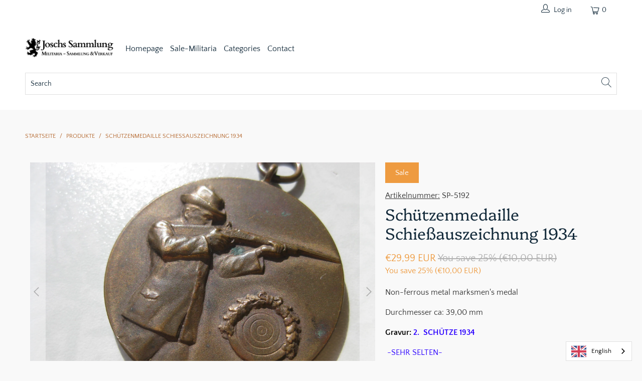

--- FILE ---
content_type: text/html; charset=utf-8
request_url: https://joschs-sammlung.de/products/kopie-von-schutzenmedaille-schiessauszeichnung-lauer-nurnberg-2
body_size: 21493
content:


 <!DOCTYPE html>
<html lang="de"> <head> <meta charset="utf-8"> <meta http-equiv="cleartype" content="on"> <meta name="robots" content="index,follow"> <!-- Mobile Specific Metas --> <meta name="HandheldFriendly" content="True"> <meta name="MobileOptimized" content="320"> <meta name="viewport" content="width=device-width,initial-scale=1"> <meta name="theme-color" content="#f9f9f9"> <title>
      Schützenmedaille Schießauszeichnung 1934 - Josch&#39;s Sammlung - Militaria - Sammlung &amp; Verkauf</title> <meta name="description" content="Schützenmedaille aus Buntmetall Durchmesser ca: 39,00 mm Gravur: 2.  SCHÜTZE 1934  -SEHR SELTEN- -ungereinigter &amp;amp; altersgerechter Zustand- Original NSDAP Deutschland Abzeichen Orden 3.Reich deutsches deutscher Ehrenzeichen Erinnerungsabzeichen originale Medaille Partei NSDAP Kleinabzeichen Schießauszeichnung Schütz"/> <!-- Preconnect Domains --> <link rel="preconnect" href="https://fonts.shopifycdn.com" /> <link rel="preconnect" href="https://cdn.shopify.com" /> <link rel="preconnect" href="https://v.shopify.com" /> <link rel="preconnect" href="https://cdn.shopifycloud.com" /> <link rel="preconnect" href="https://monorail-edge.shopifysvc.com"> <!-- fallback for browsers that don't support preconnect --> <link rel="dns-prefetch" href="https://fonts.shopifycdn.com" /> <link rel="dns-prefetch" href="https://cdn.shopify.com" /> <link rel="dns-prefetch" href="https://v.shopify.com" /> <link rel="dns-prefetch" href="https://cdn.shopifycloud.com" /> <link rel="dns-prefetch" href="https://monorail-edge.shopifysvc.com"> <!-- Preload Assets --> <link rel="preload" href="//joschs-sammlung.de/cdn/shop/t/2/assets/fancybox.css?v=19278034316635137701625571433" as="style"> <link rel="preload" href="//joschs-sammlung.de/cdn/shop/t/2/assets/styles.css?v=157354598155216101061759417757" as="style"> <link rel="preload" href="//joschs-sammlung.de/cdn/shop/t/2/assets/jquery.min.js?v=81049236547974671631625571435" as="script"> <link rel="preload" href="//joschs-sammlung.de/cdn/shop/t/2/assets/vendors.js?v=27320778199242643271625571442" as="script"> <link rel="preload" href="//joschs-sammlung.de/cdn/shop/t/2/assets/sections.js?v=174371437794768973901625571458" as="script"> <link rel="preload" href="//joschs-sammlung.de/cdn/shop/t/2/assets/utilities.js?v=56948783789235257811625732727" as="script"> <link rel="preload" href="//joschs-sammlung.de/cdn/shop/t/2/assets/app.js?v=71710453677439256651625571458" as="script"> <!-- Stylesheet for Fancybox library --> <link href="//joschs-sammlung.de/cdn/shop/t/2/assets/fancybox.css?v=19278034316635137701625571433" rel="stylesheet" type="text/css" media="all" /> <!-- Stylesheets for Turbo --> <link href="//joschs-sammlung.de/cdn/shop/t/2/assets/styles.css?v=157354598155216101061759417757" rel="stylesheet" type="text/css" media="all" /> <script>
      window.lazySizesConfig = window.lazySizesConfig || {};

      lazySizesConfig.expand = 300;
      lazySizesConfig.loadHidden = false;

      /*! lazysizes - v5.2.2 - bgset plugin */
      !function(e,t){var a=function(){t(e.lazySizes),e.removeEventListener("lazyunveilread",a,!0)};t=t.bind(null,e,e.document),"object"==typeof module&&module.exports?t(require("lazysizes")):"function"==typeof define&&define.amd?define(["lazysizes"],t):e.lazySizes?a():e.addEventListener("lazyunveilread",a,!0)}(window,function(e,z,g){"use strict";var c,y,b,f,i,s,n,v,m;e.addEventListener&&(c=g.cfg,y=/\s+/g,b=/\s*\|\s+|\s+\|\s*/g,f=/^(.+?)(?:\s+\[\s*(.+?)\s*\])(?:\s+\[\s*(.+?)\s*\])?$/,i=/^\s*\(*\s*type\s*:\s*(.+?)\s*\)*\s*$/,s=/\(|\)|'/,n={contain:1,cover:1},v=function(e,t){var a;t&&((a=t.match(i))&&a[1]?e.setAttribute("type",a[1]):e.setAttribute("media",c.customMedia[t]||t))},m=function(e){var t,a,i,r;e.target._lazybgset&&(a=(t=e.target)._lazybgset,(i=t.currentSrc||t.src)&&((r=g.fire(a,"bgsetproxy",{src:i,useSrc:s.test(i)?JSON.stringify(i):i})).defaultPrevented||(a.style.backgroundImage="url("+r.detail.useSrc+")")),t._lazybgsetLoading&&(g.fire(a,"_lazyloaded",{},!1,!0),delete t._lazybgsetLoading))},addEventListener("lazybeforeunveil",function(e){var t,a,i,r,s,n,l,d,o,u;!e.defaultPrevented&&(t=e.target.getAttribute("data-bgset"))&&(o=e.target,(u=z.createElement("img")).alt="",u._lazybgsetLoading=!0,e.detail.firesLoad=!0,a=t,i=o,r=u,s=z.createElement("picture"),n=i.getAttribute(c.sizesAttr),l=i.getAttribute("data-ratio"),d=i.getAttribute("data-optimumx"),i._lazybgset&&i._lazybgset.parentNode==i&&i.removeChild(i._lazybgset),Object.defineProperty(r,"_lazybgset",{value:i,writable:!0}),Object.defineProperty(i,"_lazybgset",{value:s,writable:!0}),a=a.replace(y," ").split(b),s.style.display="none",r.className=c.lazyClass,1!=a.length||n||(n="auto"),a.forEach(function(e){var t,a=z.createElement("source");n&&"auto"!=n&&a.setAttribute("sizes",n),(t=e.match(f))?(a.setAttribute(c.srcsetAttr,t[1]),v(a,t[2]),v(a,t[3])):a.setAttribute(c.srcsetAttr,e),s.appendChild(a)}),n&&(r.setAttribute(c.sizesAttr,n),i.removeAttribute(c.sizesAttr),i.removeAttribute("sizes")),d&&r.setAttribute("data-optimumx",d),l&&r.setAttribute("data-ratio",l),s.appendChild(r),i.appendChild(s),setTimeout(function(){g.loader.unveil(u),g.rAF(function(){g.fire(u,"_lazyloaded",{},!0,!0),u.complete&&m({target:u})})}))}),z.addEventListener("load",m,!0),e.addEventListener("lazybeforesizes",function(e){var t,a,i,r;e.detail.instance==g&&e.target._lazybgset&&e.detail.dataAttr&&(t=e.target._lazybgset,i=t,r=(getComputedStyle(i)||{getPropertyValue:function(){}}).getPropertyValue("background-size"),!n[r]&&n[i.style.backgroundSize]&&(r=i.style.backgroundSize),n[a=r]&&(e.target._lazysizesParentFit=a,g.rAF(function(){e.target.setAttribute("data-parent-fit",a),e.target._lazysizesParentFit&&delete e.target._lazysizesParentFit})))},!0),z.documentElement.addEventListener("lazybeforesizes",function(e){var t,a;!e.defaultPrevented&&e.target._lazybgset&&e.detail.instance==g&&(e.detail.width=(t=e.target._lazybgset,a=g.gW(t,t.parentNode),(!t._lazysizesWidth||a>t._lazysizesWidth)&&(t._lazysizesWidth=a),t._lazysizesWidth))}))});

      /*! lazysizes - v5.2.2 */
      !function(e){var t=function(u,D,f){"use strict";var k,H;if(function(){var e;var t={lazyClass:"lazyload",loadedClass:"lazyloaded",loadingClass:"lazyloading",preloadClass:"lazypreload",errorClass:"lazyerror",autosizesClass:"lazyautosizes",srcAttr:"data-src",srcsetAttr:"data-srcset",sizesAttr:"data-sizes",minSize:40,customMedia:{},init:true,expFactor:1.5,hFac:.8,loadMode:2,loadHidden:true,ricTimeout:0,throttleDelay:125};H=u.lazySizesConfig||u.lazysizesConfig||{};for(e in t){if(!(e in H)){H[e]=t[e]}}}(),!D||!D.getElementsByClassName){return{init:function(){},cfg:H,noSupport:true}}var O=D.documentElement,a=u.HTMLPictureElement,P="addEventListener",$="getAttribute",q=u[P].bind(u),I=u.setTimeout,U=u.requestAnimationFrame||I,l=u.requestIdleCallback,j=/^picture$/i,r=["load","error","lazyincluded","_lazyloaded"],i={},G=Array.prototype.forEach,J=function(e,t){if(!i[t]){i[t]=new RegExp("(\\s|^)"+t+"(\\s|$)")}return i[t].test(e[$]("class")||"")&&i[t]},K=function(e,t){if(!J(e,t)){e.setAttribute("class",(e[$]("class")||"").trim()+" "+t)}},Q=function(e,t){var i;if(i=J(e,t)){e.setAttribute("class",(e[$]("class")||"").replace(i," "))}},V=function(t,i,e){var a=e?P:"removeEventListener";if(e){V(t,i)}r.forEach(function(e){t[a](e,i)})},X=function(e,t,i,a,r){var n=D.createEvent("Event");if(!i){i={}}i.instance=k;n.initEvent(t,!a,!r);n.detail=i;e.dispatchEvent(n);return n},Y=function(e,t){var i;if(!a&&(i=u.picturefill||H.pf)){if(t&&t.src&&!e[$]("srcset")){e.setAttribute("srcset",t.src)}i({reevaluate:true,elements:[e]})}else if(t&&t.src){e.src=t.src}},Z=function(e,t){return(getComputedStyle(e,null)||{})[t]},s=function(e,t,i){i=i||e.offsetWidth;while(i<H.minSize&&t&&!e._lazysizesWidth){i=t.offsetWidth;t=t.parentNode}return i},ee=function(){var i,a;var t=[];var r=[];var n=t;var s=function(){var e=n;n=t.length?r:t;i=true;a=false;while(e.length){e.shift()()}i=false};var e=function(e,t){if(i&&!t){e.apply(this,arguments)}else{n.push(e);if(!a){a=true;(D.hidden?I:U)(s)}}};e._lsFlush=s;return e}(),te=function(i,e){return e?function(){ee(i)}:function(){var e=this;var t=arguments;ee(function(){i.apply(e,t)})}},ie=function(e){var i;var a=0;var r=H.throttleDelay;var n=H.ricTimeout;var t=function(){i=false;a=f.now();e()};var s=l&&n>49?function(){l(t,{timeout:n});if(n!==H.ricTimeout){n=H.ricTimeout}}:te(function(){I(t)},true);return function(e){var t;if(e=e===true){n=33}if(i){return}i=true;t=r-(f.now()-a);if(t<0){t=0}if(e||t<9){s()}else{I(s,t)}}},ae=function(e){var t,i;var a=99;var r=function(){t=null;e()};var n=function(){var e=f.now()-i;if(e<a){I(n,a-e)}else{(l||r)(r)}};return function(){i=f.now();if(!t){t=I(n,a)}}},e=function(){var v,m,c,h,e;var y,z,g,p,C,b,A;var n=/^img$/i;var d=/^iframe$/i;var E="onscroll"in u&&!/(gle|ing)bot/.test(navigator.userAgent);var _=0;var w=0;var N=0;var M=-1;var x=function(e){N--;if(!e||N<0||!e.target){N=0}};var W=function(e){if(A==null){A=Z(D.body,"visibility")=="hidden"}return A||!(Z(e.parentNode,"visibility")=="hidden"&&Z(e,"visibility")=="hidden")};var S=function(e,t){var i;var a=e;var r=W(e);g-=t;b+=t;p-=t;C+=t;while(r&&(a=a.offsetParent)&&a!=D.body&&a!=O){r=(Z(a,"opacity")||1)>0;if(r&&Z(a,"overflow")!="visible"){i=a.getBoundingClientRect();r=C>i.left&&p<i.right&&b>i.top-1&&g<i.bottom+1}}return r};var t=function(){var e,t,i,a,r,n,s,l,o,u,f,c;var d=k.elements;if((h=H.loadMode)&&N<8&&(e=d.length)){t=0;M++;for(;t<e;t++){if(!d[t]||d[t]._lazyRace){continue}if(!E||k.prematureUnveil&&k.prematureUnveil(d[t])){R(d[t]);continue}if(!(l=d[t][$]("data-expand"))||!(n=l*1)){n=w}if(!u){u=!H.expand||H.expand<1?O.clientHeight>500&&O.clientWidth>500?500:370:H.expand;k._defEx=u;f=u*H.expFactor;c=H.hFac;A=null;if(w<f&&N<1&&M>2&&h>2&&!D.hidden){w=f;M=0}else if(h>1&&M>1&&N<6){w=u}else{w=_}}if(o!==n){y=innerWidth+n*c;z=innerHeight+n;s=n*-1;o=n}i=d[t].getBoundingClientRect();if((b=i.bottom)>=s&&(g=i.top)<=z&&(C=i.right)>=s*c&&(p=i.left)<=y&&(b||C||p||g)&&(H.loadHidden||W(d[t]))&&(m&&N<3&&!l&&(h<3||M<4)||S(d[t],n))){R(d[t]);r=true;if(N>9){break}}else if(!r&&m&&!a&&N<4&&M<4&&h>2&&(v[0]||H.preloadAfterLoad)&&(v[0]||!l&&(b||C||p||g||d[t][$](H.sizesAttr)!="auto"))){a=v[0]||d[t]}}if(a&&!r){R(a)}}};var i=ie(t);var B=function(e){var t=e.target;if(t._lazyCache){delete t._lazyCache;return}x(e);K(t,H.loadedClass);Q(t,H.loadingClass);V(t,L);X(t,"lazyloaded")};var a=te(B);var L=function(e){a({target:e.target})};var T=function(t,i){try{t.contentWindow.location.replace(i)}catch(e){t.src=i}};var F=function(e){var t;var i=e[$](H.srcsetAttr);if(t=H.customMedia[e[$]("data-media")||e[$]("media")]){e.setAttribute("media",t)}if(i){e.setAttribute("srcset",i)}};var s=te(function(t,e,i,a,r){var n,s,l,o,u,f;if(!(u=X(t,"lazybeforeunveil",e)).defaultPrevented){if(a){if(i){K(t,H.autosizesClass)}else{t.setAttribute("sizes",a)}}s=t[$](H.srcsetAttr);n=t[$](H.srcAttr);if(r){l=t.parentNode;o=l&&j.test(l.nodeName||"")}f=e.firesLoad||"src"in t&&(s||n||o);u={target:t};K(t,H.loadingClass);if(f){clearTimeout(c);c=I(x,2500);V(t,L,true)}if(o){G.call(l.getElementsByTagName("source"),F)}if(s){t.setAttribute("srcset",s)}else if(n&&!o){if(d.test(t.nodeName)){T(t,n)}else{t.src=n}}if(r&&(s||o)){Y(t,{src:n})}}if(t._lazyRace){delete t._lazyRace}Q(t,H.lazyClass);ee(function(){var e=t.complete&&t.naturalWidth>1;if(!f||e){if(e){K(t,"ls-is-cached")}B(u);t._lazyCache=true;I(function(){if("_lazyCache"in t){delete t._lazyCache}},9)}if(t.loading=="lazy"){N--}},true)});var R=function(e){if(e._lazyRace){return}var t;var i=n.test(e.nodeName);var a=i&&(e[$](H.sizesAttr)||e[$]("sizes"));var r=a=="auto";if((r||!m)&&i&&(e[$]("src")||e.srcset)&&!e.complete&&!J(e,H.errorClass)&&J(e,H.lazyClass)){return}t=X(e,"lazyunveilread").detail;if(r){re.updateElem(e,true,e.offsetWidth)}e._lazyRace=true;N++;s(e,t,r,a,i)};var r=ae(function(){H.loadMode=3;i()});var l=function(){if(H.loadMode==3){H.loadMode=2}r()};var o=function(){if(m){return}if(f.now()-e<999){I(o,999);return}m=true;H.loadMode=3;i();q("scroll",l,true)};return{_:function(){e=f.now();k.elements=D.getElementsByClassName(H.lazyClass);v=D.getElementsByClassName(H.lazyClass+" "+H.preloadClass);q("scroll",i,true);q("resize",i,true);q("pageshow",function(e){if(e.persisted){var t=D.querySelectorAll("."+H.loadingClass);if(t.length&&t.forEach){U(function(){t.forEach(function(e){if(e.complete){R(e)}})})}}});if(u.MutationObserver){new MutationObserver(i).observe(O,{childList:true,subtree:true,attributes:true})}else{O[P]("DOMNodeInserted",i,true);O[P]("DOMAttrModified",i,true);setInterval(i,999)}q("hashchange",i,true);["focus","mouseover","click","load","transitionend","animationend"].forEach(function(e){D[P](e,i,true)});if(/d$|^c/.test(D.readyState)){o()}else{q("load",o);D[P]("DOMContentLoaded",i);I(o,2e4)}if(k.elements.length){t();ee._lsFlush()}else{i()}},checkElems:i,unveil:R,_aLSL:l}}(),re=function(){var i;var n=te(function(e,t,i,a){var r,n,s;e._lazysizesWidth=a;a+="px";e.setAttribute("sizes",a);if(j.test(t.nodeName||"")){r=t.getElementsByTagName("source");for(n=0,s=r.length;n<s;n++){r[n].setAttribute("sizes",a)}}if(!i.detail.dataAttr){Y(e,i.detail)}});var a=function(e,t,i){var a;var r=e.parentNode;if(r){i=s(e,r,i);a=X(e,"lazybeforesizes",{width:i,dataAttr:!!t});if(!a.defaultPrevented){i=a.detail.width;if(i&&i!==e._lazysizesWidth){n(e,r,a,i)}}}};var e=function(){var e;var t=i.length;if(t){e=0;for(;e<t;e++){a(i[e])}}};var t=ae(e);return{_:function(){i=D.getElementsByClassName(H.autosizesClass);q("resize",t)},checkElems:t,updateElem:a}}(),t=function(){if(!t.i&&D.getElementsByClassName){t.i=true;re._();e._()}};return I(function(){H.init&&t()}),k={cfg:H,autoSizer:re,loader:e,init:t,uP:Y,aC:K,rC:Q,hC:J,fire:X,gW:s,rAF:ee}}(e,e.document,Date);e.lazySizes=t,"object"==typeof module&&module.exports&&(module.exports=t)}("undefined"!=typeof window?window:{});</script> <!-- Icons --> <link rel="shortcut icon" type="image/x-icon" href="//joschs-sammlung.de/cdn/shop/files/joschs-sammlung-favicon_180x180.png?v=1625573709"> <link rel="apple-touch-icon" href="//joschs-sammlung.de/cdn/shop/files/joschs-sammlung-favicon_180x180.png?v=1625573709"/> <link rel="apple-touch-icon" sizes="57x57" href="//joschs-sammlung.de/cdn/shop/files/joschs-sammlung-favicon_57x57.png?v=1625573709"/> <link rel="apple-touch-icon" sizes="60x60" href="//joschs-sammlung.de/cdn/shop/files/joschs-sammlung-favicon_60x60.png?v=1625573709"/> <link rel="apple-touch-icon" sizes="72x72" href="//joschs-sammlung.de/cdn/shop/files/joschs-sammlung-favicon_72x72.png?v=1625573709"/> <link rel="apple-touch-icon" sizes="76x76" href="//joschs-sammlung.de/cdn/shop/files/joschs-sammlung-favicon_76x76.png?v=1625573709"/> <link rel="apple-touch-icon" sizes="114x114" href="//joschs-sammlung.de/cdn/shop/files/joschs-sammlung-favicon_114x114.png?v=1625573709"/> <link rel="apple-touch-icon" sizes="180x180" href="//joschs-sammlung.de/cdn/shop/files/joschs-sammlung-favicon_180x180.png?v=1625573709"/> <link rel="apple-touch-icon" sizes="228x228" href="//joschs-sammlung.de/cdn/shop/files/joschs-sammlung-favicon_228x228.png?v=1625573709"/> <link rel="canonical" href="https://joschs-sammlung.de/products/kopie-von-schutzenmedaille-schiessauszeichnung-lauer-nurnberg-2"/> <script src="//joschs-sammlung.de/cdn/shop/t/2/assets/jquery.min.js?v=81049236547974671631625571435" defer></script> <script type="text/javascript" src="/services/javascripts/currencies.js" data-no-instant></script> <script src="//joschs-sammlung.de/cdn/shop/t/2/assets/currencies.js?v=95845466617158588061625571432" defer></script> <script>
      window.Theme = window.Theme || {};
      window.Theme.version = '6.2.0';
      window.Theme.name = 'Turbo';</script> <script>
      
Shopify = window.Shopify || {};Shopify.theme_settings = {};
Currency = window.Currency || {};Shopify.routes = {};Shopify.theme_settings.display_tos_checkbox = true;Shopify.theme_settings.go_to_checkout = false;Shopify.theme_settings.cart_action = "ajax";Shopify.theme_settings.cart_shipping_calculator = true;Shopify.theme_settings.collection_swatches = false;Shopify.theme_settings.collection_secondary_image = false;


Currency.show_multiple_currencies = true;
Currency.shop_currency = "EUR";
Currency.default_currency = "EUR";
Currency.display_format = "money_with_currency_format";
Currency.money_format = "€{{amount_with_comma_separator}} EUR";
Currency.money_format_no_currency = "€{{amount_with_comma_separator}}";
Currency.money_format_currency = "€{{amount_with_comma_separator}} EUR";
Currency.native_multi_currency = false;
Currency.iso_code = "EUR";
Currency.symbol = "€";Shopify.theme_settings.display_inventory_left = false;Shopify.theme_settings.inventory_threshold = 10;Shopify.theme_settings.limit_quantity = false;Shopify.theme_settings.menu_position = null;Shopify.theme_settings.newsletter_popup = false;Shopify.theme_settings.newsletter_popup_days = "14";Shopify.theme_settings.newsletter_popup_mobile = false;Shopify.theme_settings.newsletter_popup_seconds = 16;Shopify.theme_settings.pagination_type = "basic_pagination";Shopify.theme_settings.search_pagination_type = "basic_pagination";Shopify.theme_settings.enable_shopify_review_comments = false;Shopify.theme_settings.enable_shopify_collection_badges = false;Shopify.theme_settings.quick_shop_thumbnail_position = "bottom-thumbnails";Shopify.theme_settings.product_form_style = "swatches";Shopify.theme_settings.sale_banner_enabled = true;Shopify.theme_settings.display_savings = true;Shopify.theme_settings.display_sold_out_price = false;Shopify.theme_settings.sold_out_text = "Ausverkauft";Shopify.theme_settings.free_text = "";Shopify.theme_settings.video_looping = false;Shopify.theme_settings.quick_shop_style = "popup";Shopify.routes.cart_url = "/cart";Shopify.routes.root_url = "/";Shopify.routes.search_url = "/search";Shopify.theme_settings.image_loading_style = "color";Shopify.theme_settings.search_option = "product";Shopify.theme_settings.search_items_to_display = 8;Shopify.theme_settings.enable_autocomplete = true;Shopify.theme_settings.page_dots_enabled = false;Shopify.theme_settings.slideshow_arrow_size = "light";Shopify.theme_settings.quick_shop_enabled = true;Shopify.translation =Shopify.translation || {};Shopify.translation.agree_to_terms_warning = "Sie müssen den AGB zustimmen, um den Einkauf abzuschließen.";Shopify.translation.one_item_left = "Artikel übrig";Shopify.translation.items_left_text = "Artikel übrig";Shopify.translation.cart_savings_text = "Gesamtersparnis";Shopify.translation.cart_discount_text = "Rabatt";Shopify.translation.cart_subtotal_text = "Zwischensumme";Shopify.translation.cart_remove_text = "Entfernen";Shopify.translation.newsletter_success_text = "Vielen Dank für den Eintrag in unsere Mailingliste!";Shopify.translation.notify_email = "Geben Sie Ihre E-Mail-Adresse ein...";Shopify.translation.notify_email_value = "Translation missing: de.contact.fields.email";Shopify.translation.notify_email_send = "Senden";Shopify.translation.notify_message_first = "Bitte benachrichtigen Sie mich, wenn ";Shopify.translation.notify_message_last = " verfügbar ist - ";Shopify.translation.notify_success_text = "Vielen Dank! Wir werden Sie benachrichtigen, sobald das Produkt verfügbar ist!";Shopify.translation.add_to_cart = "In den Warenkorb";Shopify.translation.coming_soon_text = "Kommend";Shopify.translation.sold_out_text = "Ausverkauft";Shopify.translation.sale_text = "Sale";Shopify.translation.savings_text = "Du sparst";Shopify.translation.from_text = "aus";Shopify.translation.new_text = "Neu";Shopify.translation.pre_order_text = "Vorbestellung";Shopify.translation.unavailable_text = "Nicht verfügbar";Shopify.translation.all_results = "Alle Ergebnisse ansehen";Shopify.translation.no_results = "Keine Ergebnisse gefunden.";Shopify.media_queries =Shopify.media_queries || {};Shopify.media_queries.small = window.matchMedia( "(max-width: 480px)" );Shopify.media_queries.medium = window.matchMedia( "(max-width: 798px)" );Shopify.media_queries.large = window.matchMedia( "(min-width: 799px)" );Shopify.media_queries.larger = window.matchMedia( "(min-width: 960px)" );Shopify.media_queries.xlarge = window.matchMedia( "(min-width: 1200px)" );Shopify.media_queries.ie10 = window.matchMedia( "all and (-ms-high-contrast: none), (-ms-high-contrast: active)" );Shopify.media_queries.tablet = window.matchMedia( "only screen and (min-width: 799px) and (max-width: 1024px)" );</script> <script src="//joschs-sammlung.de/cdn/shop/t/2/assets/vendors.js?v=27320778199242643271625571442" defer></script> <script src="//joschs-sammlung.de/cdn/shop/t/2/assets/sections.js?v=174371437794768973901625571458" defer></script> <script src="//joschs-sammlung.de/cdn/shop/t/2/assets/utilities.js?v=56948783789235257811625732727" defer></script> <script src="//joschs-sammlung.de/cdn/shop/t/2/assets/app.js?v=71710453677439256651625571458" defer></script> <script src="//joschs-sammlung.de/cdn/shop/t/2/assets/instantclick.min.js?v=20092422000980684151625571434" data-no-instant defer></script> <script data-no-instant>
        window.addEventListener('DOMContentLoaded', function() {

          function inIframe() {
            try {
              return window.self !== window.top;
            } catch (e) {
              return true;
            }
          }

          if (!inIframe()){
            InstantClick.on('change', function() {

              $('head script[src*="shopify"]').each(function() {
                var script = document.createElement('script');
                script.type = 'text/javascript';
                script.src = $(this).attr('src');

                $('body').append(script);
              });

              $('body').removeClass('fancybox-active');
              $.fancybox.destroy();

              InstantClick.init();

            });
          }
        });</script> <script></script> <script>window.performance && window.performance.mark && window.performance.mark('shopify.content_for_header.start');</script><meta id="shopify-digital-wallet" name="shopify-digital-wallet" content="/58368262333/digital_wallets/dialog">
<meta name="shopify-checkout-api-token" content="d002933554e9b6bf6c1baf3564b823bd">
<meta id="in-context-paypal-metadata" data-shop-id="58368262333" data-venmo-supported="false" data-environment="production" data-locale="de_DE" data-paypal-v4="true" data-currency="EUR">
<link rel="alternate" type="application/json+oembed" href="https://joschs-sammlung.de/products/kopie-von-schutzenmedaille-schiessauszeichnung-lauer-nurnberg-2.oembed">
<script async="async" src="/checkouts/internal/preloads.js?locale=de-DE"></script>
<script id="shopify-features" type="application/json">{"accessToken":"d002933554e9b6bf6c1baf3564b823bd","betas":["rich-media-storefront-analytics"],"domain":"joschs-sammlung.de","predictiveSearch":true,"shopId":58368262333,"locale":"de"}</script>
<script>var Shopify = Shopify || {};
Shopify.shop = "joschs-sammlung-militaria-sammlung-verkauf.myshopify.com";
Shopify.locale = "de";
Shopify.currency = {"active":"EUR","rate":"1.0"};
Shopify.country = "DE";
Shopify.theme = {"name":"Joschs Sammlung","id":124764422333,"schema_name":"Turbo","schema_version":"6.2.0","theme_store_id":null,"role":"main"};
Shopify.theme.handle = "null";
Shopify.theme.style = {"id":null,"handle":null};
Shopify.cdnHost = "joschs-sammlung.de/cdn";
Shopify.routes = Shopify.routes || {};
Shopify.routes.root = "/";</script>
<script type="module">!function(o){(o.Shopify=o.Shopify||{}).modules=!0}(window);</script>
<script>!function(o){function n(){var o=[];function n(){o.push(Array.prototype.slice.apply(arguments))}return n.q=o,n}var t=o.Shopify=o.Shopify||{};t.loadFeatures=n(),t.autoloadFeatures=n()}(window);</script>
<script id="shop-js-analytics" type="application/json">{"pageType":"product"}</script>
<script defer="defer" async type="module" src="//joschs-sammlung.de/cdn/shopifycloud/shop-js/modules/v2/client.init-shop-cart-sync_e98Ab_XN.de.esm.js"></script>
<script defer="defer" async type="module" src="//joschs-sammlung.de/cdn/shopifycloud/shop-js/modules/v2/chunk.common_Pcw9EP95.esm.js"></script>
<script defer="defer" async type="module" src="//joschs-sammlung.de/cdn/shopifycloud/shop-js/modules/v2/chunk.modal_CzmY4ZhL.esm.js"></script>
<script type="module">
  await import("//joschs-sammlung.de/cdn/shopifycloud/shop-js/modules/v2/client.init-shop-cart-sync_e98Ab_XN.de.esm.js");
await import("//joschs-sammlung.de/cdn/shopifycloud/shop-js/modules/v2/chunk.common_Pcw9EP95.esm.js");
await import("//joschs-sammlung.de/cdn/shopifycloud/shop-js/modules/v2/chunk.modal_CzmY4ZhL.esm.js");

  window.Shopify.SignInWithShop?.initShopCartSync?.({"fedCMEnabled":true,"windoidEnabled":true});

</script>
<script>(function() {
  var isLoaded = false;
  function asyncLoad() {
    if (isLoaded) return;
    isLoaded = true;
    var urls = ["https:\/\/cdn.weglot.com\/weglot_script_tag.js?shop=joschs-sammlung-militaria-sammlung-verkauf.myshopify.com"];
    for (var i = 0; i <urls.length; i++) {
      var s = document.createElement('script');
      s.type = 'text/javascript';
      s.async = true;
      s.src = urls[i];
      var x = document.getElementsByTagName('script')[0];
      x.parentNode.insertBefore(s, x);
    }
  };
  if(window.attachEvent) {
    window.attachEvent('onload', asyncLoad);
  } else {
    window.addEventListener('load', asyncLoad, false);
  }
})();</script>
<script id="__st">var __st={"a":58368262333,"offset":3600,"reqid":"af340375-ace6-4a31-927b-e181ae48e89f-1769437199","pageurl":"joschs-sammlung.de\/products\/kopie-von-schutzenmedaille-schiessauszeichnung-lauer-nurnberg-2","u":"265b69b4fb12","p":"product","rtyp":"product","rid":8305913692426};</script>
<script>window.ShopifyPaypalV4VisibilityTracking = true;</script>
<script id="captcha-bootstrap">!function(){'use strict';const t='contact',e='account',n='new_comment',o=[[t,t],['blogs',n],['comments',n],[t,'customer']],c=[[e,'customer_login'],[e,'guest_login'],[e,'recover_customer_password'],[e,'create_customer']],r=t=>t.map((([t,e])=>`form[action*='/${t}']:not([data-nocaptcha='true']) input[name='form_type'][value='${e}']`)).join(','),a=t=>()=>t?[...document.querySelectorAll(t)].map((t=>t.form)):[];function s(){const t=[...o],e=r(t);return a(e)}const i='password',u='form_key',d=['recaptcha-v3-token','g-recaptcha-response','h-captcha-response',i],f=()=>{try{return window.sessionStorage}catch{return}},m='__shopify_v',_=t=>t.elements[u];function p(t,e,n=!1){try{const o=window.sessionStorage,c=JSON.parse(o.getItem(e)),{data:r}=function(t){const{data:e,action:n}=t;return t[m]||n?{data:e,action:n}:{data:t,action:n}}(c);for(const[e,n]of Object.entries(r))t.elements[e]&&(t.elements[e].value=n);n&&o.removeItem(e)}catch(o){console.error('form repopulation failed',{error:o})}}const l='form_type',E='cptcha';function T(t){t.dataset[E]=!0}const w=window,h=w.document,L='Shopify',v='ce_forms',y='captcha';let A=!1;((t,e)=>{const n=(g='f06e6c50-85a8-45c8-87d0-21a2b65856fe',I='https://cdn.shopify.com/shopifycloud/storefront-forms-hcaptcha/ce_storefront_forms_captcha_hcaptcha.v1.5.2.iife.js',D={infoText:'Durch hCaptcha geschützt',privacyText:'Datenschutz',termsText:'Allgemeine Geschäftsbedingungen'},(t,e,n)=>{const o=w[L][v],c=o.bindForm;if(c)return c(t,g,e,D).then(n);var r;o.q.push([[t,g,e,D],n]),r=I,A||(h.body.append(Object.assign(h.createElement('script'),{id:'captcha-provider',async:!0,src:r})),A=!0)});var g,I,D;w[L]=w[L]||{},w[L][v]=w[L][v]||{},w[L][v].q=[],w[L][y]=w[L][y]||{},w[L][y].protect=function(t,e){n(t,void 0,e),T(t)},Object.freeze(w[L][y]),function(t,e,n,w,h,L){const[v,y,A,g]=function(t,e,n){const i=e?o:[],u=t?c:[],d=[...i,...u],f=r(d),m=r(i),_=r(d.filter((([t,e])=>n.includes(e))));return[a(f),a(m),a(_),s()]}(w,h,L),I=t=>{const e=t.target;return e instanceof HTMLFormElement?e:e&&e.form},D=t=>v().includes(t);t.addEventListener('submit',(t=>{const e=I(t);if(!e)return;const n=D(e)&&!e.dataset.hcaptchaBound&&!e.dataset.recaptchaBound,o=_(e),c=g().includes(e)&&(!o||!o.value);(n||c)&&t.preventDefault(),c&&!n&&(function(t){try{if(!f())return;!function(t){const e=f();if(!e)return;const n=_(t);if(!n)return;const o=n.value;o&&e.removeItem(o)}(t);const e=Array.from(Array(32),(()=>Math.random().toString(36)[2])).join('');!function(t,e){_(t)||t.append(Object.assign(document.createElement('input'),{type:'hidden',name:u})),t.elements[u].value=e}(t,e),function(t,e){const n=f();if(!n)return;const o=[...t.querySelectorAll(`input[type='${i}']`)].map((({name:t})=>t)),c=[...d,...o],r={};for(const[a,s]of new FormData(t).entries())c.includes(a)||(r[a]=s);n.setItem(e,JSON.stringify({[m]:1,action:t.action,data:r}))}(t,e)}catch(e){console.error('failed to persist form',e)}}(e),e.submit())}));const S=(t,e)=>{t&&!t.dataset[E]&&(n(t,e.some((e=>e===t))),T(t))};for(const o of['focusin','change'])t.addEventListener(o,(t=>{const e=I(t);D(e)&&S(e,y())}));const B=e.get('form_key'),M=e.get(l),P=B&&M;t.addEventListener('DOMContentLoaded',(()=>{const t=y();if(P)for(const e of t)e.elements[l].value===M&&p(e,B);[...new Set([...A(),...v().filter((t=>'true'===t.dataset.shopifyCaptcha))])].forEach((e=>S(e,t)))}))}(h,new URLSearchParams(w.location.search),n,t,e,['guest_login'])})(!0,!0)}();</script>
<script integrity="sha256-4kQ18oKyAcykRKYeNunJcIwy7WH5gtpwJnB7kiuLZ1E=" data-source-attribution="shopify.loadfeatures" defer="defer" src="//joschs-sammlung.de/cdn/shopifycloud/storefront/assets/storefront/load_feature-a0a9edcb.js" crossorigin="anonymous"></script>
<script data-source-attribution="shopify.dynamic_checkout.dynamic.init">var Shopify=Shopify||{};Shopify.PaymentButton=Shopify.PaymentButton||{isStorefrontPortableWallets:!0,init:function(){window.Shopify.PaymentButton.init=function(){};var t=document.createElement("script");t.src="https://joschs-sammlung.de/cdn/shopifycloud/portable-wallets/latest/portable-wallets.de.js",t.type="module",document.head.appendChild(t)}};
</script>
<script data-source-attribution="shopify.dynamic_checkout.buyer_consent">
  function portableWalletsHideBuyerConsent(e){var t=document.getElementById("shopify-buyer-consent"),n=document.getElementById("shopify-subscription-policy-button");t&&n&&(t.classList.add("hidden"),t.setAttribute("aria-hidden","true"),n.removeEventListener("click",e))}function portableWalletsShowBuyerConsent(e){var t=document.getElementById("shopify-buyer-consent"),n=document.getElementById("shopify-subscription-policy-button");t&&n&&(t.classList.remove("hidden"),t.removeAttribute("aria-hidden"),n.addEventListener("click",e))}window.Shopify?.PaymentButton&&(window.Shopify.PaymentButton.hideBuyerConsent=portableWalletsHideBuyerConsent,window.Shopify.PaymentButton.showBuyerConsent=portableWalletsShowBuyerConsent);
</script>
<script data-source-attribution="shopify.dynamic_checkout.cart.bootstrap">document.addEventListener("DOMContentLoaded",(function(){function t(){return document.querySelector("shopify-accelerated-checkout-cart, shopify-accelerated-checkout")}if(t())Shopify.PaymentButton.init();else{new MutationObserver((function(e,n){t()&&(Shopify.PaymentButton.init(),n.disconnect())})).observe(document.body,{childList:!0,subtree:!0})}}));
</script>
<link id="shopify-accelerated-checkout-styles" rel="stylesheet" media="screen" href="https://joschs-sammlung.de/cdn/shopifycloud/portable-wallets/latest/accelerated-checkout-backwards-compat.css" crossorigin="anonymous">
<style id="shopify-accelerated-checkout-cart">
        #shopify-buyer-consent {
  margin-top: 1em;
  display: inline-block;
  width: 100%;
}

#shopify-buyer-consent.hidden {
  display: none;
}

#shopify-subscription-policy-button {
  background: none;
  border: none;
  padding: 0;
  text-decoration: underline;
  font-size: inherit;
  cursor: pointer;
}

#shopify-subscription-policy-button::before {
  box-shadow: none;
}

      </style>

<script>window.performance && window.performance.mark && window.performance.mark('shopify.content_for_header.end');</script>

    

<meta name="author" content="Josch&#39;s Sammlung - Militaria - Sammlung &amp; Verkauf">
<meta property="og:url" content="https://joschs-sammlung.de/products/kopie-von-schutzenmedaille-schiessauszeichnung-lauer-nurnberg-2">
<meta property="og:site_name" content="Josch&#39;s Sammlung - Militaria - Sammlung &amp; Verkauf"> <meta property="og:type" content="product"> <meta property="og:title" content="Schützenmedaille Schießauszeichnung 1934"> <meta property="og:image" content="https://joschs-sammlung.de/cdn/shop/files/IMG_5107_600x.jpg?v=1697351704"> <meta property="og:image:secure_url" content="https://joschs-sammlung.de/cdn/shop/files/IMG_5107_600x.jpg?v=1697351704"> <meta property="og:image:width" content="3264"> <meta property="og:image:height" content="2448"> <meta property="og:image" content="https://joschs-sammlung.de/cdn/shop/files/IMG_5108_600x.jpg?v=1697351704"> <meta property="og:image:secure_url" content="https://joschs-sammlung.de/cdn/shop/files/IMG_5108_600x.jpg?v=1697351704"> <meta property="og:image:width" content="3264"> <meta property="og:image:height" content="2448"> <meta property="og:image" content="https://joschs-sammlung.de/cdn/shop/files/IMG_5109_600x.jpg?v=1697351704"> <meta property="og:image:secure_url" content="https://joschs-sammlung.de/cdn/shop/files/IMG_5109_600x.jpg?v=1697351704"> <meta property="og:image:width" content="3264"> <meta property="og:image:height" content="2448"> <meta property="product:price:amount" content="29,99"> <meta property="product:price:currency" content="EUR"> <meta property="og:description" content="Schützenmedaille aus Buntmetall Durchmesser ca: 39,00 mm Gravur: 2.  SCHÜTZE 1934  -SEHR SELTEN- -ungereinigter &amp;amp; altersgerechter Zustand- Original NSDAP Deutschland Abzeichen Orden 3.Reich deutsches deutscher Ehrenzeichen Erinnerungsabzeichen originale Medaille Partei NSDAP Kleinabzeichen Schießauszeichnung Schütz">




<meta name="twitter:card" content="summary"> <meta name="twitter:title" content="Schützenmedaille Schießauszeichnung 1934"> <meta name="twitter:description" content="Schützenmedaille aus Buntmetall
Durchmesser ca: 39,00 mm
Gravur: 2.  SCHÜTZE 1934
 -SEHR SELTEN-
-ungereinigter &amp;amp; altersgerechter Zustand-
Original NSDAP Deutschland Abzeichen Orden 3.Reich deutsches deutscher Ehrenzeichen Erinnerungsabzeichen originale Medaille Partei NSDAP Kleinabzeichen Schießauszeichnung Schützenorden Schützenmedaille Schützenverband Schiessauszeichnung Sportabzeichen Sportauszeichnung"> <meta name="twitter:image" content="https://joschs-sammlung.de/cdn/shop/files/IMG_5107_240x.jpg?v=1697351704"> <meta name="twitter:image:width" content="240"> <meta name="twitter:image:height" content="240"> <meta name="twitter:image:alt" content="Schützenmedaille Schießauszeichnung 1934">



    
    
  
<!--Start Weglot Script-->
<script src="//cdn.weglot.com/weglot.min.js"></script>
<script id="has-script-tags">Weglot.initialize({ api_key:"wg_2244ef0fc844366b6b3522e3defd5d6f6" });</script>
<!--End Weglot Script-->


  

<link href="https://monorail-edge.shopifysvc.com" rel="dns-prefetch">
<script>(function(){if ("sendBeacon" in navigator && "performance" in window) {try {var session_token_from_headers = performance.getEntriesByType('navigation')[0].serverTiming.find(x => x.name == '_s').description;} catch {var session_token_from_headers = undefined;}var session_cookie_matches = document.cookie.match(/_shopify_s=([^;]*)/);var session_token_from_cookie = session_cookie_matches && session_cookie_matches.length === 2 ? session_cookie_matches[1] : "";var session_token = session_token_from_headers || session_token_from_cookie || "";function handle_abandonment_event(e) {var entries = performance.getEntries().filter(function(entry) {return /monorail-edge.shopifysvc.com/.test(entry.name);});if (!window.abandonment_tracked && entries.length === 0) {window.abandonment_tracked = true;var currentMs = Date.now();var navigation_start = performance.timing.navigationStart;var payload = {shop_id: 58368262333,url: window.location.href,navigation_start,duration: currentMs - navigation_start,session_token,page_type: "product"};window.navigator.sendBeacon("https://monorail-edge.shopifysvc.com/v1/produce", JSON.stringify({schema_id: "online_store_buyer_site_abandonment/1.1",payload: payload,metadata: {event_created_at_ms: currentMs,event_sent_at_ms: currentMs}}));}}window.addEventListener('pagehide', handle_abandonment_event);}}());</script>
<script id="web-pixels-manager-setup">(function e(e,d,r,n,o){if(void 0===o&&(o={}),!Boolean(null===(a=null===(i=window.Shopify)||void 0===i?void 0:i.analytics)||void 0===a?void 0:a.replayQueue)){var i,a;window.Shopify=window.Shopify||{};var t=window.Shopify;t.analytics=t.analytics||{};var s=t.analytics;s.replayQueue=[],s.publish=function(e,d,r){return s.replayQueue.push([e,d,r]),!0};try{self.performance.mark("wpm:start")}catch(e){}var l=function(){var e={modern:/Edge?\/(1{2}[4-9]|1[2-9]\d|[2-9]\d{2}|\d{4,})\.\d+(\.\d+|)|Firefox\/(1{2}[4-9]|1[2-9]\d|[2-9]\d{2}|\d{4,})\.\d+(\.\d+|)|Chrom(ium|e)\/(9{2}|\d{3,})\.\d+(\.\d+|)|(Maci|X1{2}).+ Version\/(15\.\d+|(1[6-9]|[2-9]\d|\d{3,})\.\d+)([,.]\d+|)( \(\w+\)|)( Mobile\/\w+|) Safari\/|Chrome.+OPR\/(9{2}|\d{3,})\.\d+\.\d+|(CPU[ +]OS|iPhone[ +]OS|CPU[ +]iPhone|CPU IPhone OS|CPU iPad OS)[ +]+(15[._]\d+|(1[6-9]|[2-9]\d|\d{3,})[._]\d+)([._]\d+|)|Android:?[ /-](13[3-9]|1[4-9]\d|[2-9]\d{2}|\d{4,})(\.\d+|)(\.\d+|)|Android.+Firefox\/(13[5-9]|1[4-9]\d|[2-9]\d{2}|\d{4,})\.\d+(\.\d+|)|Android.+Chrom(ium|e)\/(13[3-9]|1[4-9]\d|[2-9]\d{2}|\d{4,})\.\d+(\.\d+|)|SamsungBrowser\/([2-9]\d|\d{3,})\.\d+/,legacy:/Edge?\/(1[6-9]|[2-9]\d|\d{3,})\.\d+(\.\d+|)|Firefox\/(5[4-9]|[6-9]\d|\d{3,})\.\d+(\.\d+|)|Chrom(ium|e)\/(5[1-9]|[6-9]\d|\d{3,})\.\d+(\.\d+|)([\d.]+$|.*Safari\/(?![\d.]+ Edge\/[\d.]+$))|(Maci|X1{2}).+ Version\/(10\.\d+|(1[1-9]|[2-9]\d|\d{3,})\.\d+)([,.]\d+|)( \(\w+\)|)( Mobile\/\w+|) Safari\/|Chrome.+OPR\/(3[89]|[4-9]\d|\d{3,})\.\d+\.\d+|(CPU[ +]OS|iPhone[ +]OS|CPU[ +]iPhone|CPU IPhone OS|CPU iPad OS)[ +]+(10[._]\d+|(1[1-9]|[2-9]\d|\d{3,})[._]\d+)([._]\d+|)|Android:?[ /-](13[3-9]|1[4-9]\d|[2-9]\d{2}|\d{4,})(\.\d+|)(\.\d+|)|Mobile Safari.+OPR\/([89]\d|\d{3,})\.\d+\.\d+|Android.+Firefox\/(13[5-9]|1[4-9]\d|[2-9]\d{2}|\d{4,})\.\d+(\.\d+|)|Android.+Chrom(ium|e)\/(13[3-9]|1[4-9]\d|[2-9]\d{2}|\d{4,})\.\d+(\.\d+|)|Android.+(UC? ?Browser|UCWEB|U3)[ /]?(15\.([5-9]|\d{2,})|(1[6-9]|[2-9]\d|\d{3,})\.\d+)\.\d+|SamsungBrowser\/(5\.\d+|([6-9]|\d{2,})\.\d+)|Android.+MQ{2}Browser\/(14(\.(9|\d{2,})|)|(1[5-9]|[2-9]\d|\d{3,})(\.\d+|))(\.\d+|)|K[Aa][Ii]OS\/(3\.\d+|([4-9]|\d{2,})\.\d+)(\.\d+|)/},d=e.modern,r=e.legacy,n=navigator.userAgent;return n.match(d)?"modern":n.match(r)?"legacy":"unknown"}(),u="modern"===l?"modern":"legacy",c=(null!=n?n:{modern:"",legacy:""})[u],f=function(e){return[e.baseUrl,"/wpm","/b",e.hashVersion,"modern"===e.buildTarget?"m":"l",".js"].join("")}({baseUrl:d,hashVersion:r,buildTarget:u}),m=function(e){var d=e.version,r=e.bundleTarget,n=e.surface,o=e.pageUrl,i=e.monorailEndpoint;return{emit:function(e){var a=e.status,t=e.errorMsg,s=(new Date).getTime(),l=JSON.stringify({metadata:{event_sent_at_ms:s},events:[{schema_id:"web_pixels_manager_load/3.1",payload:{version:d,bundle_target:r,page_url:o,status:a,surface:n,error_msg:t},metadata:{event_created_at_ms:s}}]});if(!i)return console&&console.warn&&console.warn("[Web Pixels Manager] No Monorail endpoint provided, skipping logging."),!1;try{return self.navigator.sendBeacon.bind(self.navigator)(i,l)}catch(e){}var u=new XMLHttpRequest;try{return u.open("POST",i,!0),u.setRequestHeader("Content-Type","text/plain"),u.send(l),!0}catch(e){return console&&console.warn&&console.warn("[Web Pixels Manager] Got an unhandled error while logging to Monorail."),!1}}}}({version:r,bundleTarget:l,surface:e.surface,pageUrl:self.location.href,monorailEndpoint:e.monorailEndpoint});try{o.browserTarget=l,function(e){var d=e.src,r=e.async,n=void 0===r||r,o=e.onload,i=e.onerror,a=e.sri,t=e.scriptDataAttributes,s=void 0===t?{}:t,l=document.createElement("script"),u=document.querySelector("head"),c=document.querySelector("body");if(l.async=n,l.src=d,a&&(l.integrity=a,l.crossOrigin="anonymous"),s)for(var f in s)if(Object.prototype.hasOwnProperty.call(s,f))try{l.dataset[f]=s[f]}catch(e){}if(o&&l.addEventListener("load",o),i&&l.addEventListener("error",i),u)u.appendChild(l);else{if(!c)throw new Error("Did not find a head or body element to append the script");c.appendChild(l)}}({src:f,async:!0,onload:function(){if(!function(){var e,d;return Boolean(null===(d=null===(e=window.Shopify)||void 0===e?void 0:e.analytics)||void 0===d?void 0:d.initialized)}()){var d=window.webPixelsManager.init(e)||void 0;if(d){var r=window.Shopify.analytics;r.replayQueue.forEach((function(e){var r=e[0],n=e[1],o=e[2];d.publishCustomEvent(r,n,o)})),r.replayQueue=[],r.publish=d.publishCustomEvent,r.visitor=d.visitor,r.initialized=!0}}},onerror:function(){return m.emit({status:"failed",errorMsg:"".concat(f," has failed to load")})},sri:function(e){var d=/^sha384-[A-Za-z0-9+/=]+$/;return"string"==typeof e&&d.test(e)}(c)?c:"",scriptDataAttributes:o}),m.emit({status:"loading"})}catch(e){m.emit({status:"failed",errorMsg:(null==e?void 0:e.message)||"Unknown error"})}}})({shopId: 58368262333,storefrontBaseUrl: "https://joschs-sammlung.de",extensionsBaseUrl: "https://extensions.shopifycdn.com/cdn/shopifycloud/web-pixels-manager",monorailEndpoint: "https://monorail-edge.shopifysvc.com/unstable/produce_batch",surface: "storefront-renderer",enabledBetaFlags: ["2dca8a86"],webPixelsConfigList: [{"id":"203784458","eventPayloadVersion":"v1","runtimeContext":"LAX","scriptVersion":"1","type":"CUSTOM","privacyPurposes":["ANALYTICS"],"name":"Google Analytics tag (migrated)"},{"id":"shopify-app-pixel","configuration":"{}","eventPayloadVersion":"v1","runtimeContext":"STRICT","scriptVersion":"0450","apiClientId":"shopify-pixel","type":"APP","privacyPurposes":["ANALYTICS","MARKETING"]},{"id":"shopify-custom-pixel","eventPayloadVersion":"v1","runtimeContext":"LAX","scriptVersion":"0450","apiClientId":"shopify-pixel","type":"CUSTOM","privacyPurposes":["ANALYTICS","MARKETING"]}],isMerchantRequest: false,initData: {"shop":{"name":"Josch's Sammlung - Militaria - Sammlung \u0026 Verkauf","paymentSettings":{"currencyCode":"EUR"},"myshopifyDomain":"joschs-sammlung-militaria-sammlung-verkauf.myshopify.com","countryCode":"DE","storefrontUrl":"https:\/\/joschs-sammlung.de"},"customer":null,"cart":null,"checkout":null,"productVariants":[{"price":{"amount":29.99,"currencyCode":"EUR"},"product":{"title":"Schützenmedaille Schießauszeichnung 1934","vendor":"Josch's Sammlung - Militaria - Sammlung \u0026 Verkauf","id":"8305913692426","untranslatedTitle":"Schützenmedaille Schießauszeichnung 1934","url":"\/products\/kopie-von-schutzenmedaille-schiessauszeichnung-lauer-nurnberg-2","type":""},"id":"44788104331530","image":{"src":"\/\/joschs-sammlung.de\/cdn\/shop\/files\/IMG_5107.jpg?v=1697351704"},"sku":"SP-5192","title":"Default Title","untranslatedTitle":"Default Title"}],"purchasingCompany":null},},"https://joschs-sammlung.de/cdn","fcfee988w5aeb613cpc8e4bc33m6693e112",{"modern":"","legacy":""},{"shopId":"58368262333","storefrontBaseUrl":"https:\/\/joschs-sammlung.de","extensionBaseUrl":"https:\/\/extensions.shopifycdn.com\/cdn\/shopifycloud\/web-pixels-manager","surface":"storefront-renderer","enabledBetaFlags":"[\"2dca8a86\"]","isMerchantRequest":"false","hashVersion":"fcfee988w5aeb613cpc8e4bc33m6693e112","publish":"custom","events":"[[\"page_viewed\",{}],[\"product_viewed\",{\"productVariant\":{\"price\":{\"amount\":29.99,\"currencyCode\":\"EUR\"},\"product\":{\"title\":\"Schützenmedaille Schießauszeichnung 1934\",\"vendor\":\"Josch's Sammlung - Militaria - Sammlung \u0026 Verkauf\",\"id\":\"8305913692426\",\"untranslatedTitle\":\"Schützenmedaille Schießauszeichnung 1934\",\"url\":\"\/products\/kopie-von-schutzenmedaille-schiessauszeichnung-lauer-nurnberg-2\",\"type\":\"\"},\"id\":\"44788104331530\",\"image\":{\"src\":\"\/\/joschs-sammlung.de\/cdn\/shop\/files\/IMG_5107.jpg?v=1697351704\"},\"sku\":\"SP-5192\",\"title\":\"Default Title\",\"untranslatedTitle\":\"Default Title\"}}]]"});</script><script>
  window.ShopifyAnalytics = window.ShopifyAnalytics || {};
  window.ShopifyAnalytics.meta = window.ShopifyAnalytics.meta || {};
  window.ShopifyAnalytics.meta.currency = 'EUR';
  var meta = {"product":{"id":8305913692426,"gid":"gid:\/\/shopify\/Product\/8305913692426","vendor":"Josch's Sammlung - Militaria - Sammlung \u0026 Verkauf","type":"","handle":"kopie-von-schutzenmedaille-schiessauszeichnung-lauer-nurnberg-2","variants":[{"id":44788104331530,"price":2999,"name":"Schützenmedaille Schießauszeichnung 1934","public_title":null,"sku":"SP-5192"}],"remote":false},"page":{"pageType":"product","resourceType":"product","resourceId":8305913692426,"requestId":"af340375-ace6-4a31-927b-e181ae48e89f-1769437199"}};
  for (var attr in meta) {
    window.ShopifyAnalytics.meta[attr] = meta[attr];
  }
</script>
<script class="analytics">
  (function () {
    var customDocumentWrite = function(content) {
      var jquery = null;

      if (window.jQuery) {
        jquery = window.jQuery;
      } else if (window.Checkout && window.Checkout.$) {
        jquery = window.Checkout.$;
      }

      if (jquery) {
        jquery('body').append(content);
      }
    };

    var hasLoggedConversion = function(token) {
      if (token) {
        return document.cookie.indexOf('loggedConversion=' + token) !== -1;
      }
      return false;
    }

    var setCookieIfConversion = function(token) {
      if (token) {
        var twoMonthsFromNow = new Date(Date.now());
        twoMonthsFromNow.setMonth(twoMonthsFromNow.getMonth() + 2);

        document.cookie = 'loggedConversion=' + token + '; expires=' + twoMonthsFromNow;
      }
    }

    var trekkie = window.ShopifyAnalytics.lib = window.trekkie = window.trekkie || [];
    if (trekkie.integrations) {
      return;
    }
    trekkie.methods = [
      'identify',
      'page',
      'ready',
      'track',
      'trackForm',
      'trackLink'
    ];
    trekkie.factory = function(method) {
      return function() {
        var args = Array.prototype.slice.call(arguments);
        args.unshift(method);
        trekkie.push(args);
        return trekkie;
      };
    };
    for (var i = 0; i < trekkie.methods.length; i++) {
      var key = trekkie.methods[i];
      trekkie[key] = trekkie.factory(key);
    }
    trekkie.load = function(config) {
      trekkie.config = config || {};
      trekkie.config.initialDocumentCookie = document.cookie;
      var first = document.getElementsByTagName('script')[0];
      var script = document.createElement('script');
      script.type = 'text/javascript';
      script.onerror = function(e) {
        var scriptFallback = document.createElement('script');
        scriptFallback.type = 'text/javascript';
        scriptFallback.onerror = function(error) {
                var Monorail = {
      produce: function produce(monorailDomain, schemaId, payload) {
        var currentMs = new Date().getTime();
        var event = {
          schema_id: schemaId,
          payload: payload,
          metadata: {
            event_created_at_ms: currentMs,
            event_sent_at_ms: currentMs
          }
        };
        return Monorail.sendRequest("https://" + monorailDomain + "/v1/produce", JSON.stringify(event));
      },
      sendRequest: function sendRequest(endpointUrl, payload) {
        // Try the sendBeacon API
        if (window && window.navigator && typeof window.navigator.sendBeacon === 'function' && typeof window.Blob === 'function' && !Monorail.isIos12()) {
          var blobData = new window.Blob([payload], {
            type: 'text/plain'
          });

          if (window.navigator.sendBeacon(endpointUrl, blobData)) {
            return true;
          } // sendBeacon was not successful

        } // XHR beacon

        var xhr = new XMLHttpRequest();

        try {
          xhr.open('POST', endpointUrl);
          xhr.setRequestHeader('Content-Type', 'text/plain');
          xhr.send(payload);
        } catch (e) {
          console.log(e);
        }

        return false;
      },
      isIos12: function isIos12() {
        return window.navigator.userAgent.lastIndexOf('iPhone; CPU iPhone OS 12_') !== -1 || window.navigator.userAgent.lastIndexOf('iPad; CPU OS 12_') !== -1;
      }
    };
    Monorail.produce('monorail-edge.shopifysvc.com',
      'trekkie_storefront_load_errors/1.1',
      {shop_id: 58368262333,
      theme_id: 124764422333,
      app_name: "storefront",
      context_url: window.location.href,
      source_url: "//joschs-sammlung.de/cdn/s/trekkie.storefront.8d95595f799fbf7e1d32231b9a28fd43b70c67d3.min.js"});

        };
        scriptFallback.async = true;
        scriptFallback.src = '//joschs-sammlung.de/cdn/s/trekkie.storefront.8d95595f799fbf7e1d32231b9a28fd43b70c67d3.min.js';
        first.parentNode.insertBefore(scriptFallback, first);
      };
      script.async = true;
      script.src = '//joschs-sammlung.de/cdn/s/trekkie.storefront.8d95595f799fbf7e1d32231b9a28fd43b70c67d3.min.js';
      first.parentNode.insertBefore(script, first);
    };
    trekkie.load(
      {"Trekkie":{"appName":"storefront","development":false,"defaultAttributes":{"shopId":58368262333,"isMerchantRequest":null,"themeId":124764422333,"themeCityHash":"13475757486069993803","contentLanguage":"de","currency":"EUR","eventMetadataId":"01d667a7-0da3-4e3b-a452-f370d804f7e5"},"isServerSideCookieWritingEnabled":true,"monorailRegion":"shop_domain","enabledBetaFlags":["65f19447"]},"Session Attribution":{},"S2S":{"facebookCapiEnabled":false,"source":"trekkie-storefront-renderer","apiClientId":580111}}
    );

    var loaded = false;
    trekkie.ready(function() {
      if (loaded) return;
      loaded = true;

      window.ShopifyAnalytics.lib = window.trekkie;

      var originalDocumentWrite = document.write;
      document.write = customDocumentWrite;
      try { window.ShopifyAnalytics.merchantGoogleAnalytics.call(this); } catch(error) {};
      document.write = originalDocumentWrite;

      window.ShopifyAnalytics.lib.page(null,{"pageType":"product","resourceType":"product","resourceId":8305913692426,"requestId":"af340375-ace6-4a31-927b-e181ae48e89f-1769437199","shopifyEmitted":true});

      var match = window.location.pathname.match(/checkouts\/(.+)\/(thank_you|post_purchase)/)
      var token = match? match[1]: undefined;
      if (!hasLoggedConversion(token)) {
        setCookieIfConversion(token);
        window.ShopifyAnalytics.lib.track("Viewed Product",{"currency":"EUR","variantId":44788104331530,"productId":8305913692426,"productGid":"gid:\/\/shopify\/Product\/8305913692426","name":"Schützenmedaille Schießauszeichnung 1934","price":"29.99","sku":"SP-5192","brand":"Josch's Sammlung - Militaria - Sammlung \u0026 Verkauf","variant":null,"category":"","nonInteraction":true,"remote":false},undefined,undefined,{"shopifyEmitted":true});
      window.ShopifyAnalytics.lib.track("monorail:\/\/trekkie_storefront_viewed_product\/1.1",{"currency":"EUR","variantId":44788104331530,"productId":8305913692426,"productGid":"gid:\/\/shopify\/Product\/8305913692426","name":"Schützenmedaille Schießauszeichnung 1934","price":"29.99","sku":"SP-5192","brand":"Josch's Sammlung - Militaria - Sammlung \u0026 Verkauf","variant":null,"category":"","nonInteraction":true,"remote":false,"referer":"https:\/\/joschs-sammlung.de\/products\/kopie-von-schutzenmedaille-schiessauszeichnung-lauer-nurnberg-2"});
      }
    });


        var eventsListenerScript = document.createElement('script');
        eventsListenerScript.async = true;
        eventsListenerScript.src = "//joschs-sammlung.de/cdn/shopifycloud/storefront/assets/shop_events_listener-3da45d37.js";
        document.getElementsByTagName('head')[0].appendChild(eventsListenerScript);

})();</script>
  <script>
  if (!window.ga || (window.ga && typeof window.ga !== 'function')) {
    window.ga = function ga() {
      (window.ga.q = window.ga.q || []).push(arguments);
      if (window.Shopify && window.Shopify.analytics && typeof window.Shopify.analytics.publish === 'function') {
        window.Shopify.analytics.publish("ga_stub_called", {}, {sendTo: "google_osp_migration"});
      }
      console.error("Shopify's Google Analytics stub called with:", Array.from(arguments), "\nSee https://help.shopify.com/manual/promoting-marketing/pixels/pixel-migration#google for more information.");
    };
    if (window.Shopify && window.Shopify.analytics && typeof window.Shopify.analytics.publish === 'function') {
      window.Shopify.analytics.publish("ga_stub_initialized", {}, {sendTo: "google_osp_migration"});
    }
  }
</script>
<script
  defer
  src="https://joschs-sammlung.de/cdn/shopifycloud/perf-kit/shopify-perf-kit-3.0.4.min.js"
  data-application="storefront-renderer"
  data-shop-id="58368262333"
  data-render-region="gcp-us-east1"
  data-page-type="product"
  data-theme-instance-id="124764422333"
  data-theme-name="Turbo"
  data-theme-version="6.2.0"
  data-monorail-region="shop_domain"
  data-resource-timing-sampling-rate="10"
  data-shs="true"
  data-shs-beacon="true"
  data-shs-export-with-fetch="true"
  data-shs-logs-sample-rate="1"
  data-shs-beacon-endpoint="https://joschs-sammlung.de/api/collect"
></script>
</head> <noscript> <style>
      .product_section .product_form,
      .product_gallery {
        opacity: 1;
      }

      .multi_select,
      form .select {
        display: block !important;
      }

      .image-element__wrap {
        display: none;
      }</style></noscript> <body class="product"
        data-money-format="€{{amount_with_comma_separator}} EUR
"
        data-shop-currency="EUR"
        data-shop-url="https://joschs-sammlung.de"> <div id="shopify-section-header" class="shopify-section shopify-section--header">



<script type="application/ld+json">
  {
    "@context": "http://schema.org",
    "@type": "Organization",
    "name": "Josch&#39;s Sammlung - Militaria - Sammlung &amp; Verkauf",
    
      
      "logo": "https://joschs-sammlung.de/cdn/shop/files/joschs_sammlung_logo_066e2da8-afbd-4f3e-be51-f1817fad329f_400x.png?v=1625747976",
    
    "sameAs": [
      "",
      "",
      "",
      "",
      "",
      "",
      "",
      ""
    ],
    "url": "https://joschs-sammlung.de"
  }
</script>




<header id="header" class="mobile_nav-fixed--false"> <div class="top-bar"> <a class="mobile_nav dropdown_link" data-dropdown-rel="mobile_menu" data-no-instant="true"> <div> <span></span> <span></span> <span></span> <span></span></div> <span class="menu_title">Menü</span></a> <a href="/" title="Josch&#39;s Sammlung - Militaria - Sammlung &amp; Verkauf" class="mobile_logo logo"> <img src="//joschs-sammlung.de/cdn/shop/files/joschs_sammlung_logo_066e2da8-afbd-4f3e-be51-f1817fad329f_410x.png?v=1625747976" alt="Josch&#39;s Sammlung - Militaria - Sammlung &amp; Verkauf" /></a> <div class="top-bar--right"> <a href="/search" class="icon-search dropdown_link" title="Suchen" data-dropdown-rel="search"></a> <div class="cart-container"> <a href="/cart" class="icon-cart mini_cart dropdown_link" title="Warenkorb" data-no-instant> <span class="cart_count">0</span></a></div></div></div> <div class="dropdown_container" data-dropdown="search"> <div class="dropdown" data-autocomplete-true> <form action="/search" class="header_search_form"> <input type="hidden" name="type" value="product" /> <span class="icon-search search-submit"></span> <input type="text" name="q" placeholder="Suchen" autocapitalize="off" autocomplete="off" autocorrect="off" class="search-terms" /></form></div></div> <div class="dropdown_container" data-dropdown="mobile_menu"> <div class="dropdown"> <ul class="menu" id="mobile_menu"> <li data-mobile-dropdown-rel="startseite"> <a data-no-instant href="/" class="parent-link--false">
            Startseite</a></li> <li data-mobile-dropdown-rel="verkauf-militaria"> <a data-no-instant href="/collections/neue-artikel" class="parent-link--true">
            Verkauf-Militaria</a></li> <li data-mobile-dropdown-rel="kategorien"> <a data-no-instant href="/collections" class="parent-link--true">
            Kategorien</a></li> <li data-mobile-dropdown-rel="kontakt"> <a data-no-instant href="/pages/kontakt" class="parent-link--true">
            Kontakt</a></li> <li data-no-instant> <a href="/account/login" id="customer_login_link">Einloggen</a></li></ul></div></div>
</header>





<header class="feature_image  search-enabled--true"> <div class="header  header-fixed--false header-background--solid"> <div class="top-bar"> <ul class="menu"></ul> <div class="top-bar--right-menu"> <ul class="menu"> <li class="localization-wrap">
              
<form method="post" action="/localization" id="header__selector-form" accept-charset="UTF-8" class="selectors-form" enctype="multipart/form-data"><input type="hidden" name="form_type" value="localization" /><input type="hidden" name="utf8" value="✓" /><input type="hidden" name="_method" value="put" /><input type="hidden" name="return_to" value="/products/kopie-von-schutzenmedaille-schiessauszeichnung-lauer-nurnberg-2" /><div class="localization header-menu__disclosure"> <div class="selectors-form__wrap"></div>
</div></form></li> <li> <a href="/account" class="icon-user" title="Mein Konto "> <span>Einloggen</span></a></li></ul> <div class="cart-container"> <a href="/cart" class="icon-cart mini_cart dropdown_link" data-no-instant> <span class="cart_count">0</span></a> <div class="tos_warning cart_content animated fadeIn"> <div class="js-empty-cart__message "> <p class="empty_cart">Ihr Warenkorb ist leer</p></div> <form action="/cart"
                      method="post"
                      class="hidden"
                      data-total-discount="0"
                      data-money-format="€{{amount_with_comma_separator}}"
                      data-shop-currency="EUR"
                      data-shop-name="Josch&#39;s Sammlung - Militaria - Sammlung &amp; Verkauf"
                      data-cart-form="mini-cart"> <a class="cart_content__continue-shopping secondary_button">
                    Einkauf fortsetzen →</a> <ul class="cart_items js-cart_items"></ul> <ul> <li class="cart_discounts js-cart_discounts sale"></li> <li class="cart_subtotal js-cart_subtotal"> <span class="right"> <span class="money">


  €0,00 EUR
</span></span> <span>Zwischensumme</span></li> <li class="cart_savings sale js-cart_savings"></li> <li> <button type="submit" class="global-button global-button--primary add_to_cart" data-minicart-checkout-button>Zum warenkorb</button></li></ul></form></div></div></div></div> <div class="main-nav__wrapper"> <div class="main-nav menu-position--inline logo-alignment--left logo-position--left search-enabled--true" > <div class="header__logo logo--image"> <a href="/" title="Josch&#39;s Sammlung - Militaria - Sammlung &amp; Verkauf"> <img src="//joschs-sammlung.de/cdn/shop/files/joschs_sammlung_logo_066e2da8-afbd-4f3e-be51-f1817fad329f_410x.png?v=1625747976" class="primary_logo lazyload" alt="Josch&#39;s Sammlung - Militaria - Sammlung &amp; Verkauf" /></a></div> <div class="nav nav--combined"> <ul class="menu align_left"> <li><a href="/" class="   top_link " data-dropdown-rel="startseite">Startseite</a></li> <li><a href="/collections/neue-artikel" class="   top_link " data-dropdown-rel="verkauf-militaria">Verkauf-Militaria</a></li> <li><a href="/collections" class="   top_link " data-dropdown-rel="kategorien">Kategorien</a></li> <li><a href="/pages/kontakt" class="   top_link " data-dropdown-rel="kontakt">Kontakt</a></li></ul></div> <div class="search-container" data-autocomplete-true> <form action="/search" class="search__form"> <input type="hidden" name="type" value="product" /> <span class="icon-search search-submit"></span> <input type="text" name="q" placeholder="Suchen" value="" autocapitalize="off" autocomplete="off" autocorrect="off" /></form> <div class="search-link"> <a href="/search" class="icon-search dropdown_link" title="Suchen" data-dropdown-rel="search"></a></div></div> <div class="dropdown_container" data-dropdown="search"> <div class="dropdown" data-autocomplete-true> <form action="/search" class="header_search_form"> <input type="hidden" name="type" value="product" /> <span class="icon-search search-submit"></span> <input type="text" name="q" placeholder="Suchen" autocapitalize="off" autocomplete="off" autocorrect="off" class="search-terms" /></form></div></div></div></div></div>
</header>

<style>
  div.header__logo,
  div.header__logo img,
  div.header__logo span,
  .sticky_nav .menu-position--block .header__logo {
    max-width: 200px;
  }
</style>


</div> <div class="mega-menu-container"></div>

    

<section class="section has-padding-top"> <a name="pagecontent" id="pagecontent"></a> <div class="container">

    


<script type="application/ld+json">
  {
    "@context": "http://schema.org/",
    "@type": "Product",
    "name": "Schützenmedaille Schießauszeichnung 1934",
    "image": "https:\/\/joschs-sammlung.de\/cdn\/shop\/files\/IMG_5107_1024x1024.jpg?v=1697351704",
    
      "description": "\u003cp\u003eSchützenmedaille aus Buntmetall\u003c\/p\u003e\n\u003cp\u003eDurchmesser ca: 39,00 mm\u003c\/p\u003e\n\u003cp\u003e\u003cspan style=\"color: #2b00ff;\"\u003e\u003cstrong\u003e\u003cspan style=\"color: #000000;\"\u003eGravur:\u003c\/span\u003e 2.  SCHÜTZE 1934\u003c\/strong\u003e\u003c\/span\u003e\u003c\/p\u003e\n\u003cp\u003e\u003cspan style=\"color: #2b00ff;\"\u003e -SEHR SELTEN-\u003c\/span\u003e\u003c\/p\u003e\n\u003cp\u003e\u003cspan style=\"color: #ff0000;\"\u003e-ungereinigter \u0026amp; altersgerechter Zustand-\u003c\/span\u003e\u003c\/p\u003e\n\u003cp\u003e\u003cspan style=\"color: #e6e6e6;\"\u003eOriginal NSDAP Deutschland Abzeichen Orden 3.Reich deutsches deutscher Ehrenzeichen Erinnerungsabzeichen originale Medaille Partei NSDAP Kleinabzeichen Schießauszeichnung Schützenorden Schützenmedaille Schützenverband Schiessauszeichnung Sportabzeichen Sportauszeichnung\u003c\/span\u003e\u003cbr\u003e\u003c\/p\u003e",
    
    
      "brand": {
        "@type": "Thing",
        "name": "Josch's Sammlung - Militaria - Sammlung \u0026 Verkauf"
      },
    
    
      "sku": "SP-5192",
    
    
    "offers": {
      "@type": "Offer",
      "priceCurrency": "EUR",
      "price": 29.99,
      "availability": "http://schema.org/InStock",
      "url": "https://joschs-sammlung.de/products/kopie-von-schutzenmedaille-schiessauszeichnung-lauer-nurnberg-2?variant=44788104331530",
      "seller": {
        "@type": "Organization",
        "name": "Josch\u0026#39;s Sammlung - Militaria - Sammlung \u0026amp; Verkauf"
      },
      "priceValidUntil": "\n  2027-01-26\n"
    }
  }
</script> <div class="breadcrumb__wrapper one-whole column"> <div class="breadcrumb-collection breadcrumb-collection--product"> <script type="application/ld+json">
  {
    "@context": "https://schema.org",
    "@type": "BreadcrumbList",
    "itemListElement": [
      {
        "@type": "ListItem",
        "position": 1,
        "item": {
          "@id": "https://joschs-sammlung.de",
          "name": "Startseite"
        }
      },
      {
        "@type": "ListItem",
        "position": 2,
        "item": {
          
            "@id": "/collections/all",
            "name": "Produkte"
          
        }
      },
      {
        "@type": "ListItem",
        "position": 3,
        "item": {
          "@id": "/products/kopie-von-schutzenmedaille-schiessauszeichnung-lauer-nurnberg-2",
          "name": "Schützenmedaille Schießauszeichnung 1934"
        }
      }
    ]
  }
</script>

<div class="breadcrumb_text"> <a href="/" title="Josch&#39;s Sammlung - Militaria - Sammlung &amp; Verkauf" class="breadcrumb_link"> <span>Startseite</span></a> <span class="breadcrumb-divider">/</span> <a href="/collections/all" title="Produkte" class="breadcrumb_link"> <span>Produkte</span></a> <span class="breadcrumb-divider">/</span> <a href="/products/kopie-von-schutzenmedaille-schiessauszeichnung-lauer-nurnberg-2" class="breadcrumb_link"> <span>Schützenmedaille Schießauszeichnung 1934</span></a>
</div></div></div> <section class="section--has-sidebar-option is-flex is-flex-wrap has-padding-top"> <div id="shopify-section-product-sidebar" class="shopify-section shopify-section--product-sidebar">





</div> <div id="shopify-section-product-template" class="shopify-section shopify-section--product-template has-sidebar-option">



<div class="one-whole column product-8305913692426"> <div class="product product-name--kopie-von-schutzenmedaille-schiessauszeichnung-lauer-nurnberg-2 product_section js-product_section is-flex media-position--left" data-rv-handle="kopie-von-schutzenmedaille-schiessauszeichnung-lauer-nurnberg-2"> <div class="three-fifths columns medium-down--one-whole product__images">
      





<style data-shopify>
.shopify-model-viewer-ui model-viewer {
  --progress-bar-height: 2px;
  --progress-bar-color: #333333;
}
</style>

<div class="gallery-wrap
            gallery-arrows--true
            
            gallery-thumbnails--bottom-slider"> <div class="product_gallery js-product-gallery product-8305913692426-gallery
              transparentBackground--true
              slideshow-transition--slide
              popup-enabled--true
              show-gallery-arrows--true
               multi-image "
            data-thumbnails-enabled="true"
            data-gallery-arrows-enabled="true"
            data-slideshow-speed="0"
            data-slideshow-animation="slide"
            data-thumbnails-position="bottom-slider"
            data-thumbnails-slider-enabled="true"
            data-zoom="false"
            data-video-loop="false"
            data-product-id="8305913692426"
            data-product-lightbox="true"
            data-media-count="3"
            data-product-gallery> <div class="gallery-cell" data-product-id="8305913692426" data-media-type="image" data-thumb="" data-title=""> <a  href="//joschs-sammlung.de/cdn/shop/files/IMG_5107_5000x.jpg?v=1697351704"
                    class="lightbox"
                    data-fancybox="8305913692426"
                    rel="product-lightbox"
                    tabindex="-1"> <div class="image__container" style="max-width: 3264px"> <img  data-zoom-src="//joschs-sammlung.de/cdn/shop/files/IMG_5107_5000x.jpg?v=1697351704"
                        alt="Schützenmedaille Schießauszeichnung 1934"
                        class=" lazyload color"
                        data-image-id="37553619009802"
                        data-index="0"
                        data-sizes="100vw"
                        data-aspectratio="3264/2448"
                        data-src="//joschs-sammlung.de/cdn/shop/files/IMG_5107_1200x.jpg?v=1697351704"
                        data-srcset=" //joschs-sammlung.de/cdn/shop/files/IMG_5107_200x.jpg?v=1697351704 200w,
                                      //joschs-sammlung.de/cdn/shop/files/IMG_5107_400x.jpg?v=1697351704 400w,
                                      //joschs-sammlung.de/cdn/shop/files/IMG_5107_600x.jpg?v=1697351704 600w,
                                      //joschs-sammlung.de/cdn/shop/files/IMG_5107_800x.jpg?v=1697351704 800w,
                                      //joschs-sammlung.de/cdn/shop/files/IMG_5107_1200x.jpg?v=1697351704 1200w,
                                      //joschs-sammlung.de/cdn/shop/files/IMG_5107_2000x.jpg?v=1697351704 2000w"
                        height="2448"
                        width="3264"
                        srcset="data:image/svg+xml;utf8,<svg%20xmlns='http://www.w3.org/2000/svg'%20width='3264'%20height='2448'></svg>"
                        /></div></a></div> <div class="gallery-cell" data-product-id="8305913692426" data-media-type="image" data-thumb="" data-title="Schützenmedaille Schießauszeichnung 1934"> <a  href="//joschs-sammlung.de/cdn/shop/files/IMG_5108_5000x.jpg?v=1697351704"
                    class="lightbox"
                    data-fancybox="8305913692426"
                    rel="product-lightbox"
                    tabindex="-1"> <div class="image__container" style="max-width: 3264px"> <img  data-zoom-src="//joschs-sammlung.de/cdn/shop/files/IMG_5108_5000x.jpg?v=1697351704"
                        alt="Schützenmedaille Schießauszeichnung 1934"
                        class=" lazyload color"
                        data-image-id="37553619042570"
                        data-index="1"
                        data-sizes="100vw"
                        data-aspectratio="3264/2448"
                        data-src="//joschs-sammlung.de/cdn/shop/files/IMG_5108_1200x.jpg?v=1697351704"
                        data-srcset=" //joschs-sammlung.de/cdn/shop/files/IMG_5108_200x.jpg?v=1697351704 200w,
                                      //joschs-sammlung.de/cdn/shop/files/IMG_5108_400x.jpg?v=1697351704 400w,
                                      //joschs-sammlung.de/cdn/shop/files/IMG_5108_600x.jpg?v=1697351704 600w,
                                      //joschs-sammlung.de/cdn/shop/files/IMG_5108_800x.jpg?v=1697351704 800w,
                                      //joschs-sammlung.de/cdn/shop/files/IMG_5108_1200x.jpg?v=1697351704 1200w,
                                      //joschs-sammlung.de/cdn/shop/files/IMG_5108_2000x.jpg?v=1697351704 2000w"
                        height="2448"
                        width="3264"
                        srcset="data:image/svg+xml;utf8,<svg%20xmlns='http://www.w3.org/2000/svg'%20width='3264'%20height='2448'></svg>"
                        /></div></a></div> <div class="gallery-cell" data-product-id="8305913692426" data-media-type="image" data-thumb="" data-title="Schützenmedaille Schießauszeichnung 1934"> <a  href="//joschs-sammlung.de/cdn/shop/files/IMG_5109_5000x.jpg?v=1697351704"
                    class="lightbox"
                    data-fancybox="8305913692426"
                    rel="product-lightbox"
                    tabindex="-1"> <div class="image__container" style="max-width: 3264px"> <img  data-zoom-src="//joschs-sammlung.de/cdn/shop/files/IMG_5109_5000x.jpg?v=1697351704"
                        alt="Schützenmedaille Schießauszeichnung 1934"
                        class=" lazyload color"
                        data-image-id="37553619075338"
                        data-index="2"
                        data-sizes="100vw"
                        data-aspectratio="3264/2448"
                        data-src="//joschs-sammlung.de/cdn/shop/files/IMG_5109_1200x.jpg?v=1697351704"
                        data-srcset=" //joschs-sammlung.de/cdn/shop/files/IMG_5109_200x.jpg?v=1697351704 200w,
                                      //joschs-sammlung.de/cdn/shop/files/IMG_5109_400x.jpg?v=1697351704 400w,
                                      //joschs-sammlung.de/cdn/shop/files/IMG_5109_600x.jpg?v=1697351704 600w,
                                      //joschs-sammlung.de/cdn/shop/files/IMG_5109_800x.jpg?v=1697351704 800w,
                                      //joschs-sammlung.de/cdn/shop/files/IMG_5109_1200x.jpg?v=1697351704 1200w,
                                      //joschs-sammlung.de/cdn/shop/files/IMG_5109_2000x.jpg?v=1697351704 2000w"
                        height="2448"
                        width="3264"
                        srcset="data:image/svg+xml;utf8,<svg%20xmlns='http://www.w3.org/2000/svg'%20width='3264'%20height='2448'></svg>"
                        /></div></a></div></div> <div class="product_gallery_nav
            product-gallery__thumbnails
            product_gallery_nav--bottom-slider
            product-8305913692426-gallery-nav"> <div tabindex="0" class="gallery-cell product-gallery__thumbnail" data-title="Schützenmedaille Schießauszeichnung 1934"> <img src="//joschs-sammlung.de/cdn/shop/files/IMG_5107_300x.jpg?v=1697351704" alt=""></div> <div tabindex="0" class="gallery-cell product-gallery__thumbnail" data-title="Schützenmedaille Schießauszeichnung 1934"> <img src="//joschs-sammlung.de/cdn/shop/files/IMG_5108_300x.jpg?v=1697351704" alt=""></div> <div tabindex="0" class="gallery-cell product-gallery__thumbnail" data-title="Schützenmedaille Schießauszeichnung 1934"> <img src="//joschs-sammlung.de/cdn/shop/files/IMG_5109_300x.jpg?v=1697351704" alt=""></div></div>
    
  
</div></div> <div class="two-fifths columns medium-down--one-whole"> <div class="sale_banner_product">Sale</div> <p class="sku"><u>Artikelnummer:</u> SP-5192</p> <h1 class="product_name">Schützenmedaille Schießauszeichnung 1934</h1> <div class="feature_divider"></div> <div class="modal_price"> <div class="price__container price__container--display-price-false "> <span content="2999" class="sale"> <span class="current_price"> <span class="money">


  €29,99 EUR
</span></span></span> <span class="was_price">
                
                  Du sparst  25% (<span class="money">


  €10,00 EUR
</span>)</span> <span class="sale savings">
                  
                    Du sparst  25% (<span class="money">


  €10,00 EUR
</span>)</span></div> <div class="sold-out__container"> <span class="sold_out"></span></div></div> <div class="description"> <p>Schützenmedaille aus Buntmetall</p>
<p>Durchmesser ca: 39,00 mm</p>
<p><span style="color: #2b00ff;"><strong><span style="color: #000000;">Gravur:</span> 2.  SCHÜTZE 1934</strong></span></p>
<p><span style="color: #2b00ff;"> -SEHR SELTEN-</span></p>
<p><span style="color: #ff0000;">-ungereinigter &amp; altersgerechter Zustand-</span></p>
<p><span style="color: #e6e6e6;">Original NSDAP Deutschland Abzeichen Orden 3.Reich deutsches deutscher Ehrenzeichen Erinnerungsabzeichen originale Medaille Partei NSDAP Kleinabzeichen Schießauszeichnung Schützenorden Schützenmedaille Schützenverband Schiessauszeichnung Sportabzeichen Sportauszeichnung</span><br></p></div>
        
      

      
        




<div class="product_form init smart-payment-button--false  product_form--swatches"
      id="product-form-8305913692426"
      data-product-form
      data-options-size="1"
      data-money-format="€{{amount_with_comma_separator}}"
      data-shop-currency="EUR"
      data-select-id="product-select-8305913692426product-template"
      data-enable-state="true"
      data-product="{&quot;id&quot;:8305913692426,&quot;title&quot;:&quot;Schützenmedaille Schießauszeichnung 1934&quot;,&quot;handle&quot;:&quot;kopie-von-schutzenmedaille-schiessauszeichnung-lauer-nurnberg-2&quot;,&quot;description&quot;:&quot;\u003cp\u003eSchützenmedaille aus Buntmetall\u003c\/p\u003e\n\u003cp\u003eDurchmesser ca: 39,00 mm\u003c\/p\u003e\n\u003cp\u003e\u003cspan style=\&quot;color: #2b00ff;\&quot;\u003e\u003cstrong\u003e\u003cspan style=\&quot;color: #000000;\&quot;\u003eGravur:\u003c\/span\u003e 2.  SCHÜTZE 1934\u003c\/strong\u003e\u003c\/span\u003e\u003c\/p\u003e\n\u003cp\u003e\u003cspan style=\&quot;color: #2b00ff;\&quot;\u003e -SEHR SELTEN-\u003c\/span\u003e\u003c\/p\u003e\n\u003cp\u003e\u003cspan style=\&quot;color: #ff0000;\&quot;\u003e-ungereinigter \u0026amp; altersgerechter Zustand-\u003c\/span\u003e\u003c\/p\u003e\n\u003cp\u003e\u003cspan style=\&quot;color: #e6e6e6;\&quot;\u003eOriginal NSDAP Deutschland Abzeichen Orden 3.Reich deutsches deutscher Ehrenzeichen Erinnerungsabzeichen originale Medaille Partei NSDAP Kleinabzeichen Schießauszeichnung Schützenorden Schützenmedaille Schützenverband Schiessauszeichnung Sportabzeichen Sportauszeichnung\u003c\/span\u003e\u003cbr\u003e\u003c\/p\u003e&quot;,&quot;published_at&quot;:&quot;2023-10-15T08:33:18+02:00&quot;,&quot;created_at&quot;:&quot;2023-10-15T08:33:18+02:00&quot;,&quot;vendor&quot;:&quot;Josch&#39;s Sammlung - Militaria - Sammlung \u0026 Verkauf&quot;,&quot;type&quot;:&quot;&quot;,&quot;tags&quot;:[],&quot;price&quot;:2999,&quot;price_min&quot;:2999,&quot;price_max&quot;:2999,&quot;available&quot;:true,&quot;price_varies&quot;:false,&quot;compare_at_price&quot;:3999,&quot;compare_at_price_min&quot;:3999,&quot;compare_at_price_max&quot;:3999,&quot;compare_at_price_varies&quot;:false,&quot;variants&quot;:[{&quot;id&quot;:44788104331530,&quot;title&quot;:&quot;Default Title&quot;,&quot;option1&quot;:&quot;Default Title&quot;,&quot;option2&quot;:null,&quot;option3&quot;:null,&quot;sku&quot;:&quot;SP-5192&quot;,&quot;requires_shipping&quot;:true,&quot;taxable&quot;:false,&quot;featured_image&quot;:null,&quot;available&quot;:true,&quot;name&quot;:&quot;Schützenmedaille Schießauszeichnung 1934&quot;,&quot;public_title&quot;:null,&quot;options&quot;:[&quot;Default Title&quot;],&quot;price&quot;:2999,&quot;weight&quot;:0,&quot;compare_at_price&quot;:3999,&quot;inventory_management&quot;:&quot;shopify&quot;,&quot;barcode&quot;:null,&quot;requires_selling_plan&quot;:false,&quot;selling_plan_allocations&quot;:[]}],&quot;images&quot;:[&quot;\/\/joschs-sammlung.de\/cdn\/shop\/files\/IMG_5107.jpg?v=1697351704&quot;,&quot;\/\/joschs-sammlung.de\/cdn\/shop\/files\/IMG_5108.jpg?v=1697351704&quot;,&quot;\/\/joschs-sammlung.de\/cdn\/shop\/files\/IMG_5109.jpg?v=1697351704&quot;],&quot;featured_image&quot;:&quot;\/\/joschs-sammlung.de\/cdn\/shop\/files\/IMG_5107.jpg?v=1697351704&quot;,&quot;options&quot;:[&quot;Title&quot;],&quot;media&quot;:[{&quot;alt&quot;:null,&quot;id&quot;:37553619009802,&quot;position&quot;:1,&quot;preview_image&quot;:{&quot;aspect_ratio&quot;:1.333,&quot;height&quot;:2448,&quot;width&quot;:3264,&quot;src&quot;:&quot;\/\/joschs-sammlung.de\/cdn\/shop\/files\/IMG_5107.jpg?v=1697351704&quot;},&quot;aspect_ratio&quot;:1.333,&quot;height&quot;:2448,&quot;media_type&quot;:&quot;image&quot;,&quot;src&quot;:&quot;\/\/joschs-sammlung.de\/cdn\/shop\/files\/IMG_5107.jpg?v=1697351704&quot;,&quot;width&quot;:3264},{&quot;alt&quot;:null,&quot;id&quot;:37553619042570,&quot;position&quot;:2,&quot;preview_image&quot;:{&quot;aspect_ratio&quot;:1.333,&quot;height&quot;:2448,&quot;width&quot;:3264,&quot;src&quot;:&quot;\/\/joschs-sammlung.de\/cdn\/shop\/files\/IMG_5108.jpg?v=1697351704&quot;},&quot;aspect_ratio&quot;:1.333,&quot;height&quot;:2448,&quot;media_type&quot;:&quot;image&quot;,&quot;src&quot;:&quot;\/\/joschs-sammlung.de\/cdn\/shop\/files\/IMG_5108.jpg?v=1697351704&quot;,&quot;width&quot;:3264},{&quot;alt&quot;:null,&quot;id&quot;:37553619075338,&quot;position&quot;:3,&quot;preview_image&quot;:{&quot;aspect_ratio&quot;:1.333,&quot;height&quot;:2448,&quot;width&quot;:3264,&quot;src&quot;:&quot;\/\/joschs-sammlung.de\/cdn\/shop\/files\/IMG_5109.jpg?v=1697351704&quot;},&quot;aspect_ratio&quot;:1.333,&quot;height&quot;:2448,&quot;media_type&quot;:&quot;image&quot;,&quot;src&quot;:&quot;\/\/joschs-sammlung.de\/cdn\/shop\/files\/IMG_5109.jpg?v=1697351704&quot;,&quot;width&quot;:3264}],&quot;requires_selling_plan&quot;:false,&quot;selling_plan_groups&quot;:[],&quot;content&quot;:&quot;\u003cp\u003eSchützenmedaille aus Buntmetall\u003c\/p\u003e\n\u003cp\u003eDurchmesser ca: 39,00 mm\u003c\/p\u003e\n\u003cp\u003e\u003cspan style=\&quot;color: #2b00ff;\&quot;\u003e\u003cstrong\u003e\u003cspan style=\&quot;color: #000000;\&quot;\u003eGravur:\u003c\/span\u003e 2.  SCHÜTZE 1934\u003c\/strong\u003e\u003c\/span\u003e\u003c\/p\u003e\n\u003cp\u003e\u003cspan style=\&quot;color: #2b00ff;\&quot;\u003e -SEHR SELTEN-\u003c\/span\u003e\u003c\/p\u003e\n\u003cp\u003e\u003cspan style=\&quot;color: #ff0000;\&quot;\u003e-ungereinigter \u0026amp; altersgerechter Zustand-\u003c\/span\u003e\u003c\/p\u003e\n\u003cp\u003e\u003cspan style=\&quot;color: #e6e6e6;\&quot;\u003eOriginal NSDAP Deutschland Abzeichen Orden 3.Reich deutsches deutscher Ehrenzeichen Erinnerungsabzeichen originale Medaille Partei NSDAP Kleinabzeichen Schießauszeichnung Schützenorden Schützenmedaille Schützenverband Schiessauszeichnung Sportabzeichen Sportauszeichnung\u003c\/span\u003e\u003cbr\u003e\u003c\/p\u003e&quot;}"
      
      data-product-id="8305913692426"
      > <form method="post" action="/cart/add" id="product_form_8305913692426" accept-charset="UTF-8" class="shopify-product-form" enctype="multipart/form-data"><input type="hidden" name="form_type" value="product" /><input type="hidden" name="utf8" value="✓" /> <input type="hidden" name="id" value="44788104331530" /> <div class="purchase-details"> <div class="purchase-details__buttons purchase-details__spb--false "> <button
        type="button"
        name="add"
        class="
          add_to_cart
          global-button
          
            global-button--primary
          
          
            ajax-submit
          
          
        "
        data-label="In den Warenkorb"
      > <span class="text">
          In den Warenkorb</span> <svg x="0px" y="0px" width="32px" height="32px" viewBox="0 0 32 32" class="checkmark"> <path fill="none" stroke-width="2" stroke-linecap="square" stroke-miterlimit="10" d="M9,17l3.9,3.9c0.1,0.1,0.2,0.1,0.3,0L23,11"/></svg></button></div></div>
<input type="hidden" name="product-id" value="8305913692426" /><input type="hidden" name="section-id" value="product-template" /></form>
</div> <p style="
    font-weight: bold;
    font-size: 14px;
    text-align: center;
    margin-top: 10px;
    color: #000000ad;
">
              Sicher per Banküberweisung oder PayPal bezahlen</p> <p style="
    font-weight: bold;
    font-size: 14px;
    text-align: center;
    margin-top: 10px;
    color: #EE9B40;
    background-color: #f5f5f5;
    padding: 12px;
    border: 1px solid #e3e3e3;
">
        For shipping outside Europe, please contact me at <a href="mailto:info@joschs-sammlung.de">info@joschs-sammlung.de</a></p> <div class="shopify-reviews reviewsVisibility--false"> <div id="shopify-product-reviews" data-id="8305913692426"></div></div> <div class="meta"></div></div></div>
</div>







<div data-product-recommendations-container></div> <script>
    window.ShopifyXR=window.ShopifyXR||function(){(ShopifyXR.q=ShopifyXR.q||[]).push(arguments)}
      
      ShopifyXR('addModels', []);</script>



</div> <div id="shopify-section-product-recommendations" class="shopify-section recommended-products-section"> <div class="product-recommendations product-recommendations--product" data-recommendations-url="/recommendations/products" data-product-id="8305913692426" data-limit="4" data-enabled="true"> <div class="recommended-products__title one-whole column" data-recommended-product-count="0"> <h2 class="title center">Das könnte dir auch gefallen:</h2> <div class="feature_divider"></div></div> <div class="recommended-products--grid"> <div class="container"> <div class="one-whole column">
            



<div itemtype="http://schema.org/ItemList" class="product-list  is-flex is-flex-wrap equal-columns--outside-trim" >
  

  
</div>
<div class="load-more__icon"></div></div></div></div></div>
  



</div></section></div>
</section> <div id="shopify-section-footer" class="shopify-section shopify-section--footer">
<footer class="footer"> <section class="section"> <div class="container footer-menu-wrap"> <div class="one-half column medium-down--one-whole" > <div class="footer_menu"> <h6>Navigation<span class="right icon-down-arrow"></span></h6> <div class="toggle_content"> <ul> <li> <p> <a href="/">Startseite</a></p></li> <li> <p> <a href="/collections/neue-artikel">Verkauf-Militaria</a></p></li> <li> <p> <a href="/collections">Kategorien</a></p></li> <li> <p> <a href="/pages/kontakt">Kontakt</a></p></li></ul></div></div></div> <div class="one-half column medium-down--one-whole" > <div class="footer_menu"> <h6>Rechtliches<span class="right icon-down-arrow"></span></h6> <div class="toggle_content"> <ul> <li> <p> <a href="/policies/legal-notice">Impressum</a></p></li> <li> <p> <a href="/policies/privacy-policy">Datenschutzerklärung</a></p></li> <li> <p> <a href="/policies/shipping-policy">Versandinformationen</a></p></li> <li> <p> <a href="/policies/terms-of-service">Allgemeine Geschäftsbedingungen</a></p></li> <li> <p> <a href="/pages/request-personal-data">Meine persönlichen Daten</a></p></li></ul></div></div></div> <div class="one-whole column footer_credits"> <div class="localization-wrap">
            
<form method="post" action="/localization" id="footer__selector-form" accept-charset="UTF-8" class="selectors-form" enctype="multipart/form-data"><input type="hidden" name="form_type" value="localization" /><input type="hidden" name="utf8" value="✓" /><input type="hidden" name="_method" value="put" /><input type="hidden" name="return_to" value="/products/kopie-von-schutzenmedaille-schiessauszeichnung-lauer-nurnberg-2" /><div class="localization footer-menu__disclosure"> <div class="selectors-form__wrap"></div>
</div></form></div> <p class="credits">
          &copy; 2026 <a href="/" title="">Josch&#39;s Sammlung - Militaria - Sammlung &amp; Verkauf</a>.

          

          

          Powered by Shopify</p> <div class="payment_methods"> <svg class="payment-icon" viewBox="0 0 38 24" xmlns="http://www.w3.org/2000/svg" width="38" height="24" role="img" aria-labelledby="pi-paypal"><title id="pi-paypal">PayPal</title><path opacity=".07" d="M35 0H3C1.3 0 0 1.3 0 3v18c0 1.7 1.4 3 3 3h32c1.7 0 3-1.3 3-3V3c0-1.7-1.4-3-3-3z"/><path fill="#fff" d="M35 1c1.1 0 2 .9 2 2v18c0 1.1-.9 2-2 2H3c-1.1 0-2-.9-2-2V3c0-1.1.9-2 2-2h32"/><path fill="#003087" d="M23.9 8.3c.2-1 0-1.7-.6-2.3-.6-.7-1.7-1-3.1-1h-4.1c-.3 0-.5.2-.6.5L14 15.6c0 .2.1.4.3.4H17l.4-3.4 1.8-2.2 4.7-2.1z"/><path fill="#3086C8" d="M23.9 8.3l-.2.2c-.5 2.8-2.2 3.8-4.6 3.8H18c-.3 0-.5.2-.6.5l-.6 3.9-.2 1c0 .2.1.4.3.4H19c.3 0 .5-.2.5-.4v-.1l.4-2.4v-.1c0-.2.3-.4.5-.4h.3c2.1 0 3.7-.8 4.1-3.2.2-1 .1-1.8-.4-2.4-.1-.5-.3-.7-.5-.8z"/><path fill="#012169" d="M23.3 8.1c-.1-.1-.2-.1-.3-.1-.1 0-.2 0-.3-.1-.3-.1-.7-.1-1.1-.1h-3c-.1 0-.2 0-.2.1-.2.1-.3.2-.3.4l-.7 4.4v.1c0-.3.3-.5.6-.5h1.3c2.5 0 4.1-1 4.6-3.8v-.2c-.1-.1-.3-.2-.5-.2h-.1z"/></svg></div></div></div></section>
</footer>


</div> <div class="js-quick-shop"> <div class="quick-shop js-product_section"> <div class="quick-shop__container container js-quick-shop-container media-position--left"> <div class="quick-shop__gallery one-half column gallery-wrap gallery-arrows--true gallery-thumbnails--bottom"> <div class="gallery product_gallery js-gallery-modal product-8305913692426-gallery transparentBackground--true slideshow-transition--slide show-gallery-arrows--true"
             data-thumbnails-enabled="true"
             data-gallery-arrows-enabled="true"
             data-slideshow-speed="0"
             data-slideshow-animation="slide"
             data-thumbnails-position="bottom"
             data-thumbnails-slider-enabled="true"
             data-zoom="false"
             data-video-loop="false"
             data-product-id="8305913692426"></div> <div class="gallery product_gallery_nav js-gallery-carousel product-gallery__thumbnails product_gallery_nav--bottom"></div></div> <div class="quick-shop__text-wrap one-half column text-modal-wrap"> <!--Product banners inserted with JS - populateProductInfo() --> <div class="sale_banner_product js-sale-banner"></div> <div class="new_banner_product js-new-banner"></div> <div class="new_banner_product js-pre-order-banner"></div> <h3 class="quick-shop__title js-product-title"></h3> <div class="feature_divider"></div> <div class="modal_price"> <div class="price__container price__container--display-price-false  medium-down--one-whole"> <span class="current_price js-current-price"> <span class="money"></span></span> <span class="was_price js-was-price"> <span class="money"></span></span> <span class="sale savings js-savings"></span></div> <div class="sold-out__container medium-down--one-whole"> <span class="sold_out js-sold-out"></span></div></div> <p> <span class="js-regular-description"></span> <span class="js-product-details"></span></p> <span class="js-product-form"></span> <p style="
    font-weight: bold;
    font-size: 14px;
    text-align: center;
    margin-top: 10px;
    color: #000000ad;
">
              Sicher per Banküberweisung oder PayPal bezahlen</p> <p style="
    font-weight: bold;
    font-size: 14px;
    text-align: center;
    margin-top: 10px;
    color: #EE9B40;
    background-color: #f5f5f5;
    padding: 12px;
    border: 1px solid #e3e3e3;
">
        For shipping outside Europe, please contact me at <a href="mailto:info@joschs-sammlung.de">info@joschs-sammlung.de</a></p> <span class="js-notify-form"></span></div></div></div>
</div> <div class="mobile-search is-hidden-large" data-autocomplete-true> <form class="search-form search-popup__form" action="/search"> <div class="search__fields"> <input type="hidden" name="type" value="product" /> <label for="q" class="visuallyhidden">Suchen</label> <input class="input" id="q" type="text" name="q" placeholder="Suchen" value="" x-webkit-speech autocapitalize="off" autocomplete="off" autocorrect="off" /> <span class="icon-search submit-search"></span> <span class="icon-cross close-search"></span> <input type="submit" name="search" class="visuallyhidden" value="" /></div></form>
</div></body>
</html>